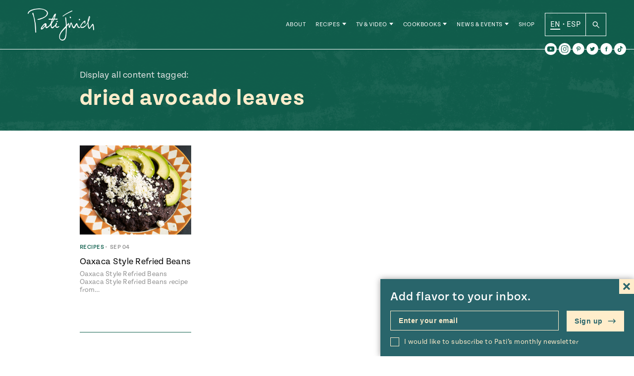

--- FILE ---
content_type: text/html; charset=UTF-8
request_url: https://patijinich.com/ingredient/dried-avocado-leaves/
body_size: 29221
content:
<!doctype html>
<html lang="en">

<head>
	<meta charset="UTF-8">
	<meta name="viewport" content="width=device-width, initial-scale=1">
	<link rel="profile" href="https://gmpg.org/xfn/11">
	<link rel="stylesheet" href="https://use.typekit.net/ovd8ppr.css">
	<meta name='robots' content='index, follow, max-image-preview:large, max-snippet:-1, max-video-preview:-1' />

	<!-- This site is optimized with the Yoast SEO plugin v22.0 - https://yoast.com/wordpress/plugins/seo/ -->
	<title>dried avocado leaves Archives - Pati Jinich</title>
	<link rel="canonical" href="https://patijinich.com/ingredient/dried-avocado-leaves/" />
	<meta property="og:locale" content="en_US" />
	<meta property="og:type" content="article" />
	<meta property="og:title" content="dried avocado leaves Archives - Pati Jinich" />
	<meta property="og:url" content="https://patijinich.com/ingredient/dried-avocado-leaves/" />
	<meta property="og:site_name" content="Pati Jinich" />
	<meta name="twitter:card" content="summary_large_image" />
	<script type="application/ld+json" class="yoast-schema-graph">{"@context":"https://schema.org","@graph":[{"@type":"CollectionPage","@id":"https://patijinich.com/ingredient/dried-avocado-leaves/","url":"https://patijinich.com/ingredient/dried-avocado-leaves/","name":"dried avocado leaves Archives - Pati Jinich","isPartOf":{"@id":"https://patijinich.com/#website"},"primaryImageOfPage":{"@id":"https://patijinich.com/ingredient/dried-avocado-leaves/#primaryimage"},"image":{"@id":"https://patijinich.com/ingredient/dried-avocado-leaves/#primaryimage"},"thumbnailUrl":"https://patijinich.com/wp-content/uploads/2017/09/609-oaxaca-style-refried-beans.jpg","breadcrumb":{"@id":"https://patijinich.com/ingredient/dried-avocado-leaves/#breadcrumb"},"inLanguage":"en"},{"@type":"ImageObject","inLanguage":"en","@id":"https://patijinich.com/ingredient/dried-avocado-leaves/#primaryimage","url":"https://patijinich.com/wp-content/uploads/2017/09/609-oaxaca-style-refried-beans.jpg","contentUrl":"https://patijinich.com/wp-content/uploads/2017/09/609-oaxaca-style-refried-beans.jpg","width":1233,"height":841},{"@type":"BreadcrumbList","@id":"https://patijinich.com/ingredient/dried-avocado-leaves/#breadcrumb","itemListElement":[{"@type":"ListItem","position":1,"name":"Home","item":"https://patijinich.com/"},{"@type":"ListItem","position":2,"name":"dried avocado leaves"}]},{"@type":"WebSite","@id":"https://patijinich.com/#website","url":"https://patijinich.com/","name":"Pati Jinich","description":"Pati Jinich is host of the popular James Beard Award winning and Emmy nominated PBS series Pati's Mexican Table, author of two cookbooks, and resident chef at the Mexican Cultural Institute in Washington, DC. This is her official website where she shares recipes from her show, plus upcoming events, recent news, and more.","potentialAction":[{"@type":"SearchAction","target":{"@type":"EntryPoint","urlTemplate":"https://patijinich.com/?s={search_term_string}"},"query-input":"required name=search_term_string"}],"inLanguage":"en"}]}</script>
	<!-- / Yoast SEO plugin. -->


<link rel='dns-prefetch' href='//cdn.jsdelivr.net' />
<link rel='dns-prefetch' href='//js.createsend1.com' />
<link rel="alternate" type="application/rss+xml" title="Pati Jinich &raquo; Feed" href="https://patijinich.com/feed/" />
<link rel="alternate" type="application/rss+xml" title="Pati Jinich &raquo; Comments Feed" href="https://patijinich.com/comments/feed/" />
<link rel="alternate" type="application/rss+xml" title="Pati Jinich &raquo; dried avocado leaves Ingredient Feed" href="https://patijinich.com/ingredient/dried-avocado-leaves/feed/" />
<script>
window._wpemojiSettings = {"baseUrl":"https:\/\/s.w.org\/images\/core\/emoji\/14.0.0\/72x72\/","ext":".png","svgUrl":"https:\/\/s.w.org\/images\/core\/emoji\/14.0.0\/svg\/","svgExt":".svg","source":{"concatemoji":"https:\/\/patijinich.com\/wp-includes\/js\/wp-emoji-release.min.js?ver=6.4.7"}};
/*! This file is auto-generated */
!function(i,n){var o,s,e;function c(e){try{var t={supportTests:e,timestamp:(new Date).valueOf()};sessionStorage.setItem(o,JSON.stringify(t))}catch(e){}}function p(e,t,n){e.clearRect(0,0,e.canvas.width,e.canvas.height),e.fillText(t,0,0);var t=new Uint32Array(e.getImageData(0,0,e.canvas.width,e.canvas.height).data),r=(e.clearRect(0,0,e.canvas.width,e.canvas.height),e.fillText(n,0,0),new Uint32Array(e.getImageData(0,0,e.canvas.width,e.canvas.height).data));return t.every(function(e,t){return e===r[t]})}function u(e,t,n){switch(t){case"flag":return n(e,"\ud83c\udff3\ufe0f\u200d\u26a7\ufe0f","\ud83c\udff3\ufe0f\u200b\u26a7\ufe0f")?!1:!n(e,"\ud83c\uddfa\ud83c\uddf3","\ud83c\uddfa\u200b\ud83c\uddf3")&&!n(e,"\ud83c\udff4\udb40\udc67\udb40\udc62\udb40\udc65\udb40\udc6e\udb40\udc67\udb40\udc7f","\ud83c\udff4\u200b\udb40\udc67\u200b\udb40\udc62\u200b\udb40\udc65\u200b\udb40\udc6e\u200b\udb40\udc67\u200b\udb40\udc7f");case"emoji":return!n(e,"\ud83e\udef1\ud83c\udffb\u200d\ud83e\udef2\ud83c\udfff","\ud83e\udef1\ud83c\udffb\u200b\ud83e\udef2\ud83c\udfff")}return!1}function f(e,t,n){var r="undefined"!=typeof WorkerGlobalScope&&self instanceof WorkerGlobalScope?new OffscreenCanvas(300,150):i.createElement("canvas"),a=r.getContext("2d",{willReadFrequently:!0}),o=(a.textBaseline="top",a.font="600 32px Arial",{});return e.forEach(function(e){o[e]=t(a,e,n)}),o}function t(e){var t=i.createElement("script");t.src=e,t.defer=!0,i.head.appendChild(t)}"undefined"!=typeof Promise&&(o="wpEmojiSettingsSupports",s=["flag","emoji"],n.supports={everything:!0,everythingExceptFlag:!0},e=new Promise(function(e){i.addEventListener("DOMContentLoaded",e,{once:!0})}),new Promise(function(t){var n=function(){try{var e=JSON.parse(sessionStorage.getItem(o));if("object"==typeof e&&"number"==typeof e.timestamp&&(new Date).valueOf()<e.timestamp+604800&&"object"==typeof e.supportTests)return e.supportTests}catch(e){}return null}();if(!n){if("undefined"!=typeof Worker&&"undefined"!=typeof OffscreenCanvas&&"undefined"!=typeof URL&&URL.createObjectURL&&"undefined"!=typeof Blob)try{var e="postMessage("+f.toString()+"("+[JSON.stringify(s),u.toString(),p.toString()].join(",")+"));",r=new Blob([e],{type:"text/javascript"}),a=new Worker(URL.createObjectURL(r),{name:"wpTestEmojiSupports"});return void(a.onmessage=function(e){c(n=e.data),a.terminate(),t(n)})}catch(e){}c(n=f(s,u,p))}t(n)}).then(function(e){for(var t in e)n.supports[t]=e[t],n.supports.everything=n.supports.everything&&n.supports[t],"flag"!==t&&(n.supports.everythingExceptFlag=n.supports.everythingExceptFlag&&n.supports[t]);n.supports.everythingExceptFlag=n.supports.everythingExceptFlag&&!n.supports.flag,n.DOMReady=!1,n.readyCallback=function(){n.DOMReady=!0}}).then(function(){return e}).then(function(){var e;n.supports.everything||(n.readyCallback(),(e=n.source||{}).concatemoji?t(e.concatemoji):e.wpemoji&&e.twemoji&&(t(e.twemoji),t(e.wpemoji)))}))}((window,document),window._wpemojiSettings);
</script>
<style id='wp-emoji-styles-inline-css'>

	img.wp-smiley, img.emoji {
		display: inline !important;
		border: none !important;
		box-shadow: none !important;
		height: 1em !important;
		width: 1em !important;
		margin: 0 0.07em !important;
		vertical-align: -0.1em !important;
		background: none !important;
		padding: 0 !important;
	}
</style>
<link rel='stylesheet' id='wp-block-library-css' href='https://patijinich.com/wp-includes/css/dist/block-library/style.min.css?ver=6.4.7' media='all' />
<style id='classic-theme-styles-inline-css'>
/*! This file is auto-generated */
.wp-block-button__link{color:#fff;background-color:#32373c;border-radius:9999px;box-shadow:none;text-decoration:none;padding:calc(.667em + 2px) calc(1.333em + 2px);font-size:1.125em}.wp-block-file__button{background:#32373c;color:#fff;text-decoration:none}
</style>
<style id='global-styles-inline-css'>
body{--wp--preset--color--black: #000000;--wp--preset--color--cyan-bluish-gray: #abb8c3;--wp--preset--color--white: #FFFFFF;--wp--preset--color--pale-pink: #f78da7;--wp--preset--color--vivid-red: #cf2e2e;--wp--preset--color--luminous-vivid-orange: #ff6900;--wp--preset--color--luminous-vivid-amber: #fcb900;--wp--preset--color--light-green-cyan: #7bdcb5;--wp--preset--color--vivid-green-cyan: #00d084;--wp--preset--color--pale-cyan-blue: #8ed1fc;--wp--preset--color--vivid-cyan-blue: #0693e3;--wp--preset--color--vivid-purple: #9b51e0;--wp--preset--color--green: #10604E;--wp--preset--color--dark-orange: #CD4B00;--wp--preset--color--blue: #0093BF;--wp--preset--color--terracotta: #E07160;--wp--preset--gradient--vivid-cyan-blue-to-vivid-purple: linear-gradient(135deg,rgba(6,147,227,1) 0%,rgb(155,81,224) 100%);--wp--preset--gradient--light-green-cyan-to-vivid-green-cyan: linear-gradient(135deg,rgb(122,220,180) 0%,rgb(0,208,130) 100%);--wp--preset--gradient--luminous-vivid-amber-to-luminous-vivid-orange: linear-gradient(135deg,rgba(252,185,0,1) 0%,rgba(255,105,0,1) 100%);--wp--preset--gradient--luminous-vivid-orange-to-vivid-red: linear-gradient(135deg,rgba(255,105,0,1) 0%,rgb(207,46,46) 100%);--wp--preset--gradient--very-light-gray-to-cyan-bluish-gray: linear-gradient(135deg,rgb(238,238,238) 0%,rgb(169,184,195) 100%);--wp--preset--gradient--cool-to-warm-spectrum: linear-gradient(135deg,rgb(74,234,220) 0%,rgb(151,120,209) 20%,rgb(207,42,186) 40%,rgb(238,44,130) 60%,rgb(251,105,98) 80%,rgb(254,248,76) 100%);--wp--preset--gradient--blush-light-purple: linear-gradient(135deg,rgb(255,206,236) 0%,rgb(152,150,240) 100%);--wp--preset--gradient--blush-bordeaux: linear-gradient(135deg,rgb(254,205,165) 0%,rgb(254,45,45) 50%,rgb(107,0,62) 100%);--wp--preset--gradient--luminous-dusk: linear-gradient(135deg,rgb(255,203,112) 0%,rgb(199,81,192) 50%,rgb(65,88,208) 100%);--wp--preset--gradient--pale-ocean: linear-gradient(135deg,rgb(255,245,203) 0%,rgb(182,227,212) 50%,rgb(51,167,181) 100%);--wp--preset--gradient--electric-grass: linear-gradient(135deg,rgb(202,248,128) 0%,rgb(113,206,126) 100%);--wp--preset--gradient--midnight: linear-gradient(135deg,rgb(2,3,129) 0%,rgb(40,116,252) 100%);--wp--preset--font-size--small: 13px;--wp--preset--font-size--medium: 20px;--wp--preset--font-size--large: 36px;--wp--preset--font-size--x-large: 42px;--wp--preset--spacing--20: 0.44rem;--wp--preset--spacing--30: 0.67rem;--wp--preset--spacing--40: 1rem;--wp--preset--spacing--50: 1.5rem;--wp--preset--spacing--60: 2.25rem;--wp--preset--spacing--70: 3.38rem;--wp--preset--spacing--80: 5.06rem;--wp--preset--shadow--natural: 6px 6px 9px rgba(0, 0, 0, 0.2);--wp--preset--shadow--deep: 12px 12px 50px rgba(0, 0, 0, 0.4);--wp--preset--shadow--sharp: 6px 6px 0px rgba(0, 0, 0, 0.2);--wp--preset--shadow--outlined: 6px 6px 0px -3px rgba(255, 255, 255, 1), 6px 6px rgba(0, 0, 0, 1);--wp--preset--shadow--crisp: 6px 6px 0px rgba(0, 0, 0, 1);}:where(.is-layout-flex){gap: 0.5em;}:where(.is-layout-grid){gap: 0.5em;}body .is-layout-flow > .alignleft{float: left;margin-inline-start: 0;margin-inline-end: 2em;}body .is-layout-flow > .alignright{float: right;margin-inline-start: 2em;margin-inline-end: 0;}body .is-layout-flow > .aligncenter{margin-left: auto !important;margin-right: auto !important;}body .is-layout-constrained > .alignleft{float: left;margin-inline-start: 0;margin-inline-end: 2em;}body .is-layout-constrained > .alignright{float: right;margin-inline-start: 2em;margin-inline-end: 0;}body .is-layout-constrained > .aligncenter{margin-left: auto !important;margin-right: auto !important;}body .is-layout-constrained > :where(:not(.alignleft):not(.alignright):not(.alignfull)){max-width: var(--wp--style--global--content-size);margin-left: auto !important;margin-right: auto !important;}body .is-layout-constrained > .alignwide{max-width: var(--wp--style--global--wide-size);}body .is-layout-flex{display: flex;}body .is-layout-flex{flex-wrap: wrap;align-items: center;}body .is-layout-flex > *{margin: 0;}body .is-layout-grid{display: grid;}body .is-layout-grid > *{margin: 0;}:where(.wp-block-columns.is-layout-flex){gap: 2em;}:where(.wp-block-columns.is-layout-grid){gap: 2em;}:where(.wp-block-post-template.is-layout-flex){gap: 1.25em;}:where(.wp-block-post-template.is-layout-grid){gap: 1.25em;}.has-black-color{color: var(--wp--preset--color--black) !important;}.has-cyan-bluish-gray-color{color: var(--wp--preset--color--cyan-bluish-gray) !important;}.has-white-color{color: var(--wp--preset--color--white) !important;}.has-pale-pink-color{color: var(--wp--preset--color--pale-pink) !important;}.has-vivid-red-color{color: var(--wp--preset--color--vivid-red) !important;}.has-luminous-vivid-orange-color{color: var(--wp--preset--color--luminous-vivid-orange) !important;}.has-luminous-vivid-amber-color{color: var(--wp--preset--color--luminous-vivid-amber) !important;}.has-light-green-cyan-color{color: var(--wp--preset--color--light-green-cyan) !important;}.has-vivid-green-cyan-color{color: var(--wp--preset--color--vivid-green-cyan) !important;}.has-pale-cyan-blue-color{color: var(--wp--preset--color--pale-cyan-blue) !important;}.has-vivid-cyan-blue-color{color: var(--wp--preset--color--vivid-cyan-blue) !important;}.has-vivid-purple-color{color: var(--wp--preset--color--vivid-purple) !important;}.has-black-background-color{background-color: var(--wp--preset--color--black) !important;}.has-cyan-bluish-gray-background-color{background-color: var(--wp--preset--color--cyan-bluish-gray) !important;}.has-white-background-color{background-color: var(--wp--preset--color--white) !important;}.has-pale-pink-background-color{background-color: var(--wp--preset--color--pale-pink) !important;}.has-vivid-red-background-color{background-color: var(--wp--preset--color--vivid-red) !important;}.has-luminous-vivid-orange-background-color{background-color: var(--wp--preset--color--luminous-vivid-orange) !important;}.has-luminous-vivid-amber-background-color{background-color: var(--wp--preset--color--luminous-vivid-amber) !important;}.has-light-green-cyan-background-color{background-color: var(--wp--preset--color--light-green-cyan) !important;}.has-vivid-green-cyan-background-color{background-color: var(--wp--preset--color--vivid-green-cyan) !important;}.has-pale-cyan-blue-background-color{background-color: var(--wp--preset--color--pale-cyan-blue) !important;}.has-vivid-cyan-blue-background-color{background-color: var(--wp--preset--color--vivid-cyan-blue) !important;}.has-vivid-purple-background-color{background-color: var(--wp--preset--color--vivid-purple) !important;}.has-black-border-color{border-color: var(--wp--preset--color--black) !important;}.has-cyan-bluish-gray-border-color{border-color: var(--wp--preset--color--cyan-bluish-gray) !important;}.has-white-border-color{border-color: var(--wp--preset--color--white) !important;}.has-pale-pink-border-color{border-color: var(--wp--preset--color--pale-pink) !important;}.has-vivid-red-border-color{border-color: var(--wp--preset--color--vivid-red) !important;}.has-luminous-vivid-orange-border-color{border-color: var(--wp--preset--color--luminous-vivid-orange) !important;}.has-luminous-vivid-amber-border-color{border-color: var(--wp--preset--color--luminous-vivid-amber) !important;}.has-light-green-cyan-border-color{border-color: var(--wp--preset--color--light-green-cyan) !important;}.has-vivid-green-cyan-border-color{border-color: var(--wp--preset--color--vivid-green-cyan) !important;}.has-pale-cyan-blue-border-color{border-color: var(--wp--preset--color--pale-cyan-blue) !important;}.has-vivid-cyan-blue-border-color{border-color: var(--wp--preset--color--vivid-cyan-blue) !important;}.has-vivid-purple-border-color{border-color: var(--wp--preset--color--vivid-purple) !important;}.has-vivid-cyan-blue-to-vivid-purple-gradient-background{background: var(--wp--preset--gradient--vivid-cyan-blue-to-vivid-purple) !important;}.has-light-green-cyan-to-vivid-green-cyan-gradient-background{background: var(--wp--preset--gradient--light-green-cyan-to-vivid-green-cyan) !important;}.has-luminous-vivid-amber-to-luminous-vivid-orange-gradient-background{background: var(--wp--preset--gradient--luminous-vivid-amber-to-luminous-vivid-orange) !important;}.has-luminous-vivid-orange-to-vivid-red-gradient-background{background: var(--wp--preset--gradient--luminous-vivid-orange-to-vivid-red) !important;}.has-very-light-gray-to-cyan-bluish-gray-gradient-background{background: var(--wp--preset--gradient--very-light-gray-to-cyan-bluish-gray) !important;}.has-cool-to-warm-spectrum-gradient-background{background: var(--wp--preset--gradient--cool-to-warm-spectrum) !important;}.has-blush-light-purple-gradient-background{background: var(--wp--preset--gradient--blush-light-purple) !important;}.has-blush-bordeaux-gradient-background{background: var(--wp--preset--gradient--blush-bordeaux) !important;}.has-luminous-dusk-gradient-background{background: var(--wp--preset--gradient--luminous-dusk) !important;}.has-pale-ocean-gradient-background{background: var(--wp--preset--gradient--pale-ocean) !important;}.has-electric-grass-gradient-background{background: var(--wp--preset--gradient--electric-grass) !important;}.has-midnight-gradient-background{background: var(--wp--preset--gradient--midnight) !important;}.has-small-font-size{font-size: var(--wp--preset--font-size--small) !important;}.has-medium-font-size{font-size: var(--wp--preset--font-size--medium) !important;}.has-large-font-size{font-size: var(--wp--preset--font-size--large) !important;}.has-x-large-font-size{font-size: var(--wp--preset--font-size--x-large) !important;}
.wp-block-navigation a:where(:not(.wp-element-button)){color: inherit;}
:where(.wp-block-post-template.is-layout-flex){gap: 1.25em;}:where(.wp-block-post-template.is-layout-grid){gap: 1.25em;}
:where(.wp-block-columns.is-layout-flex){gap: 2em;}:where(.wp-block-columns.is-layout-grid){gap: 2em;}
.wp-block-pullquote{font-size: 1.5em;line-height: 1.6;}
</style>
<link rel='stylesheet' id='wpurp_style_minified-css' href='https://patijinich.com/wp-content/plugins/wp-ultimate-recipe-premium/core/assets/wpurp-public.css?ver=3.12.5' media='all' />
<link rel='stylesheet' id='wpurp_style1-css' href='https://patijinich.com/wp-content/plugins/wp-ultimate-recipe-premium/core/vendor/font-awesome/css/font-awesome.min.css?ver=3.12.5' media='all' />
<link rel='stylesheet' id='wpurp_style2-css' href='https://patijinich.com/wp-content/plugins/wp-ultimate-recipe-premium/core/vendor/select2/select2.css?ver=3.12.5' media='all' />
<link rel='stylesheet' id='forms-for-campaign-monitor-custom_cm_monitor_css-css' href='https://patijinich.com/wp-content/plugins/forms-for-campaign-monitor/forms/views/public/css/app.css?ver=1.0.0' media='all' />
<link rel='stylesheet' id='wordpress-popular-posts-css-css' href='https://patijinich.com/wp-content/plugins/wordpress-popular-posts/assets/css/wpp.css?ver=6.4.0' media='all' />
<link rel='stylesheet' id='slick-style-css' href='//cdn.jsdelivr.net/jquery.slick/1.5.9/slick.css?ver=6.4.7' media='all' />
<link rel='stylesheet' id='pati-style-css' href='https://patijinich.com/wp-content/themes/pati_new/dist/style-444025.css?ver=1.0.2' media='all' />
<script src="https://patijinich.com/wp-includes/js/jquery/jquery.min.js?ver=3.7.1" id="jquery-core-js"></script>
<script src="https://patijinich.com/wp-includes/js/jquery/jquery-migrate.min.js?ver=3.4.1" id="jquery-migrate-js"></script>
<script id="wpp-json" type="application/json">
{"sampling_active":1,"sampling_rate":100,"ajax_url":"https:\/\/patijinich.com\/wp-json\/wordpress-popular-posts\/v1\/popular-posts","api_url":"https:\/\/patijinich.com\/wp-json\/wordpress-popular-posts","ID":0,"token":"172fe45ff8","lang":0,"debug":0}
</script>
<script src="https://patijinich.com/wp-content/plugins/wordpress-popular-posts/assets/js/wpp.min.js?ver=6.4.0" id="wpp-js-js"></script>
<script src="//cdn.jsdelivr.net/jquery.slick/1.6.0/slick.min.js?ver=6.4.7" id="slick-js"></script>
<link rel="https://api.w.org/" href="https://patijinich.com/wp-json/" /><link rel="alternate" type="application/json" href="https://patijinich.com/wp-json/wp/v2/ingredient/3815" /><link rel="EditURI" type="application/rsd+xml" title="RSD" href="https://patijinich.com/xmlrpc.php?rsd" />
<meta name="generator" content="WordPress 6.4.7" />
<style type="text/css"> .tippy-box[data-theme~="wprm"] { background-color: #333333; color: #FFFFFF; } .tippy-box[data-theme~="wprm"][data-placement^="top"] > .tippy-arrow::before { border-top-color: #333333; } .tippy-box[data-theme~="wprm"][data-placement^="bottom"] > .tippy-arrow::before { border-bottom-color: #333333; } .tippy-box[data-theme~="wprm"][data-placement^="left"] > .tippy-arrow::before { border-left-color: #333333; } .tippy-box[data-theme~="wprm"][data-placement^="right"] > .tippy-arrow::before { border-right-color: #333333; } .tippy-box[data-theme~="wprm"] a { color: #FFFFFF; } .wprm-comment-rating svg { width: 16px !important; height: 16px !important; } img.wprm-comment-rating { width: 80px !important; height: 16px !important; } body { --comment-rating-star-color: #343434; } body { --wprm-popup-font-size: 16px; } body { --wprm-popup-background: #ffffff; } body { --wprm-popup-title: #000000; } body { --wprm-popup-content: #444444; } body { --wprm-popup-button-background: #444444; } body { --wprm-popup-button-text: #ffffff; }</style><style type="text/css">.wprm-glossary-term {color: #5A822B;text-decoration: underline;cursor: help;}</style>            <style id="wpp-loading-animation-styles">@-webkit-keyframes bgslide{from{background-position-x:0}to{background-position-x:-200%}}@keyframes bgslide{from{background-position-x:0}to{background-position-x:-200%}}.wpp-widget-placeholder,.wpp-widget-block-placeholder,.wpp-shortcode-placeholder{margin:0 auto;width:60px;height:3px;background:#dd3737;background:linear-gradient(90deg,#dd3737 0%,#571313 10%,#dd3737 100%);background-size:200% auto;border-radius:3px;-webkit-animation:bgslide 1s infinite linear;animation:bgslide 1s infinite linear}</style>
            	<script type="text/javascript">
		var ajaxurl = 'https://patijinich.com/wp-admin/admin-ajax.php';
		var templateurl = 'https://patijinich.com/wp-content/themes/pati_new';
		var homeurl = 'https://patijinich.com';
		var siteurl = 'https://patijinich.com';
	</script>
<link rel="icon" href="https://patijinich.com/wp-content/uploads/2016/07/cropped-molcajete-site-icon-32x32.png" sizes="32x32" />
<link rel="icon" href="https://patijinich.com/wp-content/uploads/2016/07/cropped-molcajete-site-icon-192x192.png" sizes="192x192" />
<link rel="apple-touch-icon" href="https://patijinich.com/wp-content/uploads/2016/07/cropped-molcajete-site-icon-180x180.png" />
<meta name="msapplication-TileImage" content="https://patijinich.com/wp-content/uploads/2016/07/cropped-molcajete-site-icon-270x270.png" />
   	   <style media="screen">
    :root {
	  --page-color: #10604E;
	}
  </style>



<!-- Global site tag - Google Analytics -->
<script>
  (function(i,s,o,g,r,a,m){i['GoogleAnalyticsObject']=r;i[r]=i[r]||function(){
  (i[r].q=i[r].q||[]).push(arguments)},i[r].l=1*new Date();a=s.createElement(o),
  m=s.getElementsByTagName(o)[0];a.async=1;a.src=g;m.parentNode.insertBefore(a,m)
  })(window,document,'script','//www.google-analytics.com/analytics.js','ga');

  ga('create', 'UA-37409702-2', 'auto');
  ga('send', 'pageview');
  gtag('config', 'UA-37409702-2');

</script>

</head>

<body class="archive tax-ingredient term-dried-avocado-leaves term-3815 hfeed no-sidebar">
<div id="page" class="site">
  <div style="position: relative;" class="container-margins">
  	<div class="newsletter-popup">
    		<form class="newsletter-form js-cm-form" action="https://www.createsend.com/t/subscribeerror?description="  data-id="2BE4EF332AA2E32596E38B640E905619E3359ACCF79ECCDEB3E96022CAB99DC562441D1779102C5F84E1A766BF5522DB21340EEADEF199F77F61969F60FA843D" method="post">
		<div class="newsletter-form__text">
			<p>Add flavor to your inbox.</p>
			<svg xmlns="http://www.w3.org/2000/svg" width="24" height="24" viewBox="0 0 24 24"><path d="M24 20.188l-8.315-8.209 8.2-8.282-3.697-3.697-8.212 8.318-8.31-8.203-3.666 3.666 8.321 8.24-8.206 8.313 3.666 3.666 8.237-8.318 8.285 8.203z"/></svg>
		</div>
		<label for="newsletter-form__emailalt" class="screen-reader-text">Enter your email</label>
		<input class="newsletter-form__email js-cm-email-input qa-input-email" id="newsletter-form__emailalt" type="email" name="cm-jlqurt-jlqurt" value="" placeholder="Enter your email">
		<label class="newsletter-form__checkbox__container" for="newsletter-form__checkbox__alt">
			<input type="checkbox" name="newsletter-form__checkbox__alt" id="newsletter-form__checkbox__alt" class="newsletter-form__checkbox" value="">
			<span class="newsletter-form__checkbox__label checkbox-label">I would like to subscribe to Pati’s monthly newsletter</span>
		</label>
		<button type="submit" class="newsletter-form__submit" name="newsletter-form__submit">Sign up <svg width="17px" height="10px" viewBox="0 0 17 10" version="1.1" xmlns="http://www.w3.org/2000/svg" xmlns:xlink="http://www.w3.org/1999/xlink">
    <g id="Symbols" stroke="none" stroke-width="1" fill-rule="evenodd">
        <g id="Navigation/Footer" transform="translate(-935.000000, -77.000000)" fill-rule="nonzero">
            <g id="Group-85" transform="translate(256.000000, 44.500000)">
                <g id="Group-54" transform="translate(332.000000, 18.000000)">
                    <g id="Group-6-Copy-2" transform="translate(268.000000, 0.000000)">
                        <g id="Group-5" transform="translate(13.000000, 10.000000)">
                            <g id="001-down-arrow" transform="translate(74.500000, 9.500000) rotate(-90.000000) translate(-74.500000, -9.500000) translate(70.000000, 1.500000)">
                                <path d="M8.715888,10.439808 C8.434044,10.159296 7.978176,10.160376 7.697664,10.44222 L5.184,12.968052 L5.184,0.72 C5.184,0.322344 4.861656,0 4.464,0 C4.066344,0 3.744,0.322344 3.744,0.72 L3.744,12.968088 L1.230336,10.442184 C0.949824,10.16034 0.493956,10.15926 0.212112,10.439772 C-0.069768,10.72032 -0.070812,11.176188 0.209664,11.458032 L3.953664,15.220176 C4.23486,15.501948 4.692204,15.502848 4.973652,15.22086 L8.718336,11.458068 C8.998776,11.17626 8.997804,10.720356 8.715888,10.439808 Z" id="Path"></path>
                            </g>
                        </g>
                    </g>
                </g>
            </g>
        </g>
    </g>
</svg>
</button>
	</form>
	    </div>
  </div>
	<a class="skip-link screen-reader-text" href="#primary">Skip to content</a>
			<header id="masthead" class="site-header">
	    <div class="site-header__container container-margins">
  		<div class="site-header__branding">
  			<p class="site-header__branding__logo">
				  <a class="site-header__branding__link" href="https://patijinich.com">
				  					<img src="https://patijinich.com/wp-content/themes/pati_new/img/logo.png" alt="Pati Jinich">
				 
  				</a>
  			</p>
  		</div><!-- .site-branding -->
		  			<nav id="site-navigation" class="site-header__nav">
  			<ul id="menu-main-nav" class="site-header__nav__menu"><li id="menu-item-5480" class="menu-item menu-item-type-post_type menu-item-object-page menu-item-5480"><a href="https://patijinich.com/about/">About</a><ul class="expanded-nav"><span class="expanded-nav__container"></span></ul></li>
<li id="menu-item-27359" class="recipe-item has-children menu-item menu-item-type-post_type menu-item-object-page menu-item-27359"><a href="https://patijinich.com/recipes/">Recipes</a><ul class="expanded-nav"><span class="expanded-nav__container">  <li class="expanded-nav__item">
    <a href="https://patijinich.com/recipes/" class="expanded-nav__link">
      All Recipes <svg width="17px" height="10px" viewBox="0 0 17 10" version="1.1" xmlns="http://www.w3.org/2000/svg" xmlns:xlink="http://www.w3.org/1999/xlink">
    <g id="Symbols" stroke="none" stroke-width="1" fill-rule="evenodd">
        <g id="Navigation/Footer" transform="translate(-935.000000, -77.000000)" fill-rule="nonzero">
            <g id="Group-85" transform="translate(256.000000, 44.500000)">
                <g id="Group-54" transform="translate(332.000000, 18.000000)">
                    <g id="Group-6-Copy-2" transform="translate(268.000000, 0.000000)">
                        <g id="Group-5" transform="translate(13.000000, 10.000000)">
                            <g id="001-down-arrow" transform="translate(74.500000, 9.500000) rotate(-90.000000) translate(-74.500000, -9.500000) translate(70.000000, 1.500000)">
                                <path d="M8.715888,10.439808 C8.434044,10.159296 7.978176,10.160376 7.697664,10.44222 L5.184,12.968052 L5.184,0.72 C5.184,0.322344 4.861656,0 4.464,0 C4.066344,0 3.744,0.322344 3.744,0.72 L3.744,12.968088 L1.230336,10.442184 C0.949824,10.16034 0.493956,10.15926 0.212112,10.439772 C-0.069768,10.72032 -0.070812,11.176188 0.209664,11.458032 L3.953664,15.220176 C4.23486,15.501948 4.692204,15.502848 4.973652,15.22086 L8.718336,11.458068 C8.998776,11.17626 8.997804,10.720356 8.715888,10.439808 Z" id="Path"></path>
                            </g>
                        </g>
                    </g>
                </g>
            </g>
        </g>
    </g>
</svg>
    </a>
        <ul class="expanded-nav__feed">
              <li class="expanded-nav__feed-item">
          	<article class="post-block recipe-feed__feed__item post-29703 post type-post status-publish format-standard has-post-thumbnail hentry category-recipes category-pbsshow tag-chicken tag-jalapeno tag-masa tag-pickle tag-tamales tag-tomato dish-tamales meal-antojos-or-snacks meal-dinner meal-lunch recipe-ingredient-chicken-poultry region-jalisco time-45-60-min series-patis-mexican-table series-season-10-jalisco has-dark-orange-color" style="color: #CD4B00">
				<figure class="post-block__figure recipe-feed__feed__item__figure">
			<a class="post-block__figure__link recipe-feed__feed__item__figure__link" href="https://patijinich.com/jalisco-style-chicken-tamales/" target="">
									<img width="2560" height="1707" src="https://patijinich.com/wp-content/uploads/2021/09/Jalisco-Style-Chicken-Tamales-scaled.jpg" class="attachment-full size-full wp-post-image" alt="Jalisco-Style Chicken Tamales" decoding="async" fetchpriority="high" srcset="https://patijinich.com/wp-content/uploads/2021/09/Jalisco-Style-Chicken-Tamales-scaled.jpg 2560w, https://patijinich.com/wp-content/uploads/2021/09/Jalisco-Style-Chicken-Tamales-300x200.jpg 300w, https://patijinich.com/wp-content/uploads/2021/09/Jalisco-Style-Chicken-Tamales-1024x683.jpg 1024w, https://patijinich.com/wp-content/uploads/2021/09/Jalisco-Style-Chicken-Tamales-768x512.jpg 768w, https://patijinich.com/wp-content/uploads/2021/09/Jalisco-Style-Chicken-Tamales-150x100.jpg 150w, https://patijinich.com/wp-content/uploads/2021/09/Jalisco-Style-Chicken-Tamales-600x400.jpg 600w, https://patijinich.com/wp-content/uploads/2021/09/Jalisco-Style-Chicken-Tamales-1536x1024.jpg 1536w, https://patijinich.com/wp-content/uploads/2021/09/Jalisco-Style-Chicken-Tamales-2048x1365.jpg 2048w" sizes="(max-width: 2560px) 100vw, 2560px" />							</a>
		</figure>
				<div class="post-block__container recipe-feed__feed__item__container">
							<p class="post-block__series__container recipe-feed__feed__item__series__container">
					<a class="post-block__series recipe-feed__feed__item__series" href="https://patijinich.com/video/episode-1006/">
						Pati's Mexican Table • S10:E6					</a>
				</p>
										<p class="post-block__cat recipe-feed__feed__item__cat">
					Featured				</p>
						<h2 class="post-block__title recipe-feed__feed__item__title">
				<a class="post-block__title-link recipe-feed__feed__item__title-link" href="https://patijinich.com/jalisco-style-chicken-tamales/" target="">
					Jalisco-Style Chicken Tamales				</a>
			</h2>
										<p class="post-block__cook-time recipe-feed__feed__item__cook-time">
					<span class="wprm-recipe-details wprm-recipe-details-hours wprm-recipe-cook_time wprm-recipe-cook_time-hours">1</span> <span class="wprm-recipe-details-unit wprm-recipe-details-unit-hours wprm-recipe-cook_time-unit wprm-recipe-cook_timeunit-hours">hour</span> Cooking				</p>
											</div>
	</article>
	        </li>
          </ul>
  </li>
	<li class="expanded-nav__item">
    <a href="https://patijinich.com/collection/" class="expanded-nav__link">
      All Collections <svg width="17px" height="10px" viewBox="0 0 17 10" version="1.1" xmlns="http://www.w3.org/2000/svg" xmlns:xlink="http://www.w3.org/1999/xlink">
    <g id="Symbols" stroke="none" stroke-width="1" fill-rule="evenodd">
        <g id="Navigation/Footer" transform="translate(-935.000000, -77.000000)" fill-rule="nonzero">
            <g id="Group-85" transform="translate(256.000000, 44.500000)">
                <g id="Group-54" transform="translate(332.000000, 18.000000)">
                    <g id="Group-6-Copy-2" transform="translate(268.000000, 0.000000)">
                        <g id="Group-5" transform="translate(13.000000, 10.000000)">
                            <g id="001-down-arrow" transform="translate(74.500000, 9.500000) rotate(-90.000000) translate(-74.500000, -9.500000) translate(70.000000, 1.500000)">
                                <path d="M8.715888,10.439808 C8.434044,10.159296 7.978176,10.160376 7.697664,10.44222 L5.184,12.968052 L5.184,0.72 C5.184,0.322344 4.861656,0 4.464,0 C4.066344,0 3.744,0.322344 3.744,0.72 L3.744,12.968088 L1.230336,10.442184 C0.949824,10.16034 0.493956,10.15926 0.212112,10.439772 C-0.069768,10.72032 -0.070812,11.176188 0.209664,11.458032 L3.953664,15.220176 C4.23486,15.501948 4.692204,15.502848 4.973652,15.22086 L8.718336,11.458068 C8.998776,11.17626 8.997804,10.720356 8.715888,10.439808 Z" id="Path"></path>
                            </g>
                        </g>
                    </g>
                </g>
            </g>
        </g>
    </g>
</svg>
    </a>
    <ul class="expanded-nav__feed">
            <li class="expanded-nav__feed-item">
        	<article class="post-block hp-recipes__collection post-37384 collection type-collection status-publish has-post-thumbnail hentry region-mexico-city has-blue-color" style="color: #0093bf">
				<figure class="post-block__figure hp-recipes__collection__figure">
			<a class="post-block__figure__link hp-recipes__collection__figure__link" href="https://patijinich.com/collection/patis-mexican-table-season-14-mexico-city/" target="">
									<img width="1600" height="1144" src="https://patijinich.com/wp-content/uploads/2025/09/PMT-Season-14-Recipe-Collection.jpg" class="attachment-full size-full wp-post-image" alt="" decoding="async" srcset="https://patijinich.com/wp-content/uploads/2025/09/PMT-Season-14-Recipe-Collection.jpg 1600w, https://patijinich.com/wp-content/uploads/2025/09/PMT-Season-14-Recipe-Collection-300x215.jpg 300w, https://patijinich.com/wp-content/uploads/2025/09/PMT-Season-14-Recipe-Collection-1024x732.jpg 1024w, https://patijinich.com/wp-content/uploads/2025/09/PMT-Season-14-Recipe-Collection-768x549.jpg 768w, https://patijinich.com/wp-content/uploads/2025/09/PMT-Season-14-Recipe-Collection-150x107.jpg 150w, https://patijinich.com/wp-content/uploads/2025/09/PMT-Season-14-Recipe-Collection-600x429.jpg 600w, https://patijinich.com/wp-content/uploads/2025/09/PMT-Season-14-Recipe-Collection-1536x1098.jpg 1536w" sizes="(max-width: 1600px) 100vw, 1600px" />							</a>
		</figure>
				<div class="post-block__container hp-recipes__collection__container">
									<h2 class="post-block__title hp-recipes__collection__title">
				<a class="post-block__title-link hp-recipes__collection__title-link" href="https://patijinich.com/collection/patis-mexican-table-season-14-mexico-city/" target="">
					Pati&#8217;s Mexican Table Season 14 Mexico City				</a>
			</h2>
														</div>
	</article>
	      </li>
            <li class="expanded-nav__feed-item">
        	<article class="post-block hp-recipes__collection post-37759 collection type-collection status-publish has-post-thumbnail hentry has-green-color" style="color: #10604e">
				<figure class="post-block__figure hp-recipes__collection__figure">
			<a class="post-block__figure__link hp-recipes__collection__figure__link" href="https://patijinich.com/collection/holiday-gathering/" target="">
									<img width="1000" height="683" src="https://patijinich.com/wp-content/uploads/2017/12/ensalada-de-navidad-main.jpg" class="attachment-full size-full wp-post-image" alt="Pati Jinich ensalada de navidad" decoding="async" srcset="https://patijinich.com/wp-content/uploads/2017/12/ensalada-de-navidad-main.jpg 1000w, https://patijinich.com/wp-content/uploads/2017/12/ensalada-de-navidad-main-300x205.jpg 300w, https://patijinich.com/wp-content/uploads/2017/12/ensalada-de-navidad-main-768x525.jpg 768w, https://patijinich.com/wp-content/uploads/2017/12/ensalada-de-navidad-main-150x102.jpg 150w, https://patijinich.com/wp-content/uploads/2017/12/ensalada-de-navidad-main-600x410.jpg 600w, https://patijinich.com/wp-content/uploads/2017/12/ensalada-de-navidad-main-912x622.jpg 912w" sizes="(max-width: 1000px) 100vw, 1000px" />							</a>
		</figure>
				<div class="post-block__container hp-recipes__collection__container">
									<h2 class="post-block__title hp-recipes__collection__title">
				<a class="post-block__title-link hp-recipes__collection__title-link" href="https://patijinich.com/collection/holiday-gathering/" target="">
					Big Holiday Gathering				</a>
			</h2>
														</div>
	</article>
	      </li>
            <li class="expanded-nav__feed-item">
        	<article class="post-block hp-recipes__collection post-32245 collection type-collection status-publish has-post-thumbnail hentry has-terracotta-color" style="color: #e07160">
				<figure class="post-block__figure hp-recipes__collection__figure">
			<a class="post-block__figure__link hp-recipes__collection__figure__link" href="https://patijinich.com/collection/cookies/" target="">
									<img width="2560" height="1829" src="https://patijinich.com/wp-content/uploads/2022/09/1109-Sugar-Cinnamon-Cookies-scaled.jpg" class="attachment-full size-full wp-post-image" alt="Sugar and Cinnamon Cookies" decoding="async" srcset="https://patijinich.com/wp-content/uploads/2022/09/1109-Sugar-Cinnamon-Cookies-scaled.jpg 2560w, https://patijinich.com/wp-content/uploads/2022/09/1109-Sugar-Cinnamon-Cookies-300x214.jpg 300w, https://patijinich.com/wp-content/uploads/2022/09/1109-Sugar-Cinnamon-Cookies-1024x731.jpg 1024w, https://patijinich.com/wp-content/uploads/2022/09/1109-Sugar-Cinnamon-Cookies-768x549.jpg 768w, https://patijinich.com/wp-content/uploads/2022/09/1109-Sugar-Cinnamon-Cookies-150x107.jpg 150w, https://patijinich.com/wp-content/uploads/2022/09/1109-Sugar-Cinnamon-Cookies-600x429.jpg 600w, https://patijinich.com/wp-content/uploads/2022/09/1109-Sugar-Cinnamon-Cookies-1536x1097.jpg 1536w, https://patijinich.com/wp-content/uploads/2022/09/1109-Sugar-Cinnamon-Cookies-2048x1463.jpg 2048w" sizes="(max-width: 2560px) 100vw, 2560px" />							</a>
		</figure>
				<div class="post-block__container hp-recipes__collection__container">
									<h2 class="post-block__title hp-recipes__collection__title">
				<a class="post-block__title-link hp-recipes__collection__title-link" href="https://patijinich.com/collection/cookies/" target="">
					Mexican Cookies				</a>
			</h2>
														</div>
	</article>
	      </li>
      
    </ul>
  </li>
	</span></ul></li>
<li id="menu-item-29081" class="tv-item has-children menu-item menu-item-type-post_type menu-item-object-page menu-item-29081"><a href="https://patijinich.com/videos/">TV &#038; Video</a><ul class="expanded-nav"><span class="expanded-nav__container">  <li class="expanded-nav__item">
    <a href="https://patijinich.com/videos/" class="expanded-nav__link">
      All TV & Video <svg width="17px" height="10px" viewBox="0 0 17 10" version="1.1" xmlns="http://www.w3.org/2000/svg" xmlns:xlink="http://www.w3.org/1999/xlink">
    <g id="Symbols" stroke="none" stroke-width="1" fill-rule="evenodd">
        <g id="Navigation/Footer" transform="translate(-935.000000, -77.000000)" fill-rule="nonzero">
            <g id="Group-85" transform="translate(256.000000, 44.500000)">
                <g id="Group-54" transform="translate(332.000000, 18.000000)">
                    <g id="Group-6-Copy-2" transform="translate(268.000000, 0.000000)">
                        <g id="Group-5" transform="translate(13.000000, 10.000000)">
                            <g id="001-down-arrow" transform="translate(74.500000, 9.500000) rotate(-90.000000) translate(-74.500000, -9.500000) translate(70.000000, 1.500000)">
                                <path d="M8.715888,10.439808 C8.434044,10.159296 7.978176,10.160376 7.697664,10.44222 L5.184,12.968052 L5.184,0.72 C5.184,0.322344 4.861656,0 4.464,0 C4.066344,0 3.744,0.322344 3.744,0.72 L3.744,12.968088 L1.230336,10.442184 C0.949824,10.16034 0.493956,10.15926 0.212112,10.439772 C-0.069768,10.72032 -0.070812,11.176188 0.209664,11.458032 L3.953664,15.220176 C4.23486,15.501948 4.692204,15.502848 4.973652,15.22086 L8.718336,11.458068 C8.998776,11.17626 8.997804,10.720356 8.715888,10.439808 Z" id="Path"></path>
                            </g>
                        </g>
                    </g>
                </g>
            </g>
        </g>
    </g>
</svg>
    </a>
    <ul class="expanded-nav__feed">
          <li class="expanded-nav__feed-item">
        	<article class="post-block recipe-feed__feed__item post-37332 video type-video status-publish has-post-thumbnail hentry region-mexico-city series-patis-mexican-table series-pmt-season-14-mexico-city has-green-color" style="color: #10604E">
				<figure class="post-block__figure recipe-feed__feed__item__figure">
			<a class="post-block__figure__link recipe-feed__feed__item__figure__link" href="https://patijinich.com/video/episode-1409-for-love-and-family/" target="">
									<img width="1920" height="1080" src="https://patijinich.com/wp-content/uploads/2025/09/Patis_Mexican_Table_1409_sm.jpg" class="attachment-full size-full wp-post-image" alt="Pati&#039;s Mexican Table Episode 1409 &quot;For Love and Family&quot;" decoding="async" srcset="https://patijinich.com/wp-content/uploads/2025/09/Patis_Mexican_Table_1409_sm.jpg 1920w, https://patijinich.com/wp-content/uploads/2025/09/Patis_Mexican_Table_1409_sm-300x169.jpg 300w, https://patijinich.com/wp-content/uploads/2025/09/Patis_Mexican_Table_1409_sm-1024x576.jpg 1024w, https://patijinich.com/wp-content/uploads/2025/09/Patis_Mexican_Table_1409_sm-768x432.jpg 768w, https://patijinich.com/wp-content/uploads/2025/09/Patis_Mexican_Table_1409_sm-150x84.jpg 150w, https://patijinich.com/wp-content/uploads/2025/09/Patis_Mexican_Table_1409_sm-600x338.jpg 600w, https://patijinich.com/wp-content/uploads/2025/09/Patis_Mexican_Table_1409_sm-1536x864.jpg 1536w, https://patijinich.com/wp-content/uploads/2025/09/Patis_Mexican_Table_1409_sm-480x270.jpg 480w" sizes="(max-width: 1920px) 100vw, 1920px" />							</a>
		</figure>
				<div class="post-block__container recipe-feed__feed__item__container">
							<p class="post-block__series__container recipe-feed__feed__item__series__container">
					<a class="post-block__series recipe-feed__feed__item__series" href="https://patijinich.com/gefilte-fish-a-la-veracruzana/">
						Pati's Mexican Table • S14					</a>
				</p>
										<p class="post-block__cat recipe-feed__feed__item__cat">
					Featured				</p>
						<h2 class="post-block__title recipe-feed__feed__item__title">
				<a class="post-block__title-link recipe-feed__feed__item__title-link" href="https://patijinich.com/video/episode-1409-for-love-and-family/" target="">
					Episode 1409: For Love and Family				</a>
			</h2>
														</div>
	</article>
	      </li>
      </ul>
</li>
<li class="expanded-nav__item">
  <a class="expanded-nav__link">
    Series  </a>
  <ul class="expanded-nav__feed">
    

              <li class="expanded-nav__feed-item series-item">
          <article class="">
        <a href="https://patijinich.com/series/patis-mexican-table/">
          <figure class="series-image">
            <img src="https://patijinich.com/wp-content/uploads/2021/03/Patis-Mexican-Table_pati-jinich-scaled-1.jpg" alt="">
          </figure>
        </a>
          <div class="series-block-container">
          <a style="z-index: 2;" href="https://patijinich.com/series/patis-mexican-table/">
          <h2 class="expanded-nav__feed-title">Pati's Mexican Table</h2>
        </a>
          </div>
                  </article>
        </li>
              <li class="expanded-nav__feed-item series-item">
          <article class="">
        <a href="https://patijinich.com/series/panamericana/">
          <figure class="series-image">
            <img src="https://patijinich.com/wp-content/uploads/2025/02/Pati-Jinich-explores-Panamericana-vertical-2-scaled.jpg" alt="">
          </figure>
        </a>
          <div class="series-block-container">
          <a style="z-index: 2;" href="https://patijinich.com/series/panamericana/">
          <h2 class="expanded-nav__feed-title">Pati Jinich explores Panamericana</h2>
        </a>
          </div>
                  </article>
        </li>
              <li class="expanded-nav__feed-item series-item">
          <article class="">
        <a href="https://patijinich.com/series/la-frontera/">
          <figure class="series-image">
            <img src="https://patijinich.com/wp-content/uploads/2023/04/la-frontera-2-series-image-2-scaled.jpg" alt="">
          </figure>
        </a>
          <div class="series-block-container">
          <a style="z-index: 2;" href="https://patijinich.com/series/la-frontera/">
          <h2 class="expanded-nav__feed-title">La Frontera</h2>
        </a>
          </div>
                  </article>
        </li>
              <li class="expanded-nav__feed-item series-item">
          <article class="">
        <a href="https://patijinich.com/series/pump-up-el-sabor/">
          <figure class="series-image">
            <img src="https://patijinich.com/wp-content/uploads/2022/02/Sonoran-Shrimp-Scallop-Tostada-2-scaled.jpg" alt="">
          </figure>
        </a>
          <div class="series-block-container">
          <a style="z-index: 2;" href="https://patijinich.com/series/pump-up-el-sabor/">
          <h2 class="expanded-nav__feed-title">Pump Up El Sabor</h2>
        </a>
          </div>
                  </article>
        </li>
              <li class="expanded-nav__feed-item series-item">
          <article class="">
        <a href="https://patijinich.com/series/musteat/">
          <figure class="series-image">
            <img src="https://patijinich.com/wp-content/uploads/2015/04/012716_PattiJ_S4_TacosPastor_030_Cropped.jpg" alt="">
          </figure>
        </a>
          <div class="series-block-container">
          <a style="z-index: 2;" href="https://patijinich.com/series/musteat/">
          <h2 class="expanded-nav__feed-title">#MustEat</h2>
        </a>
          </div>
                  </article>
        </li>
        </ul>
</li>
	</span></ul></li>
<li id="menu-item-27194" class="cookbook-item has-children menu-item menu-item-type-post_type_archive menu-item-object-cookbook menu-item-27194"><a href="https://patijinich.com/cookbook/">Cookbooks</a><ul class="expanded-nav"><span class="expanded-nav__container">  <li class="expanded-nav__item">
	  <a href="https://patijinich.com/cookbook/" class="expanded-nav__link">
    Cookbooks <svg width="17px" height="10px" viewBox="0 0 17 10" version="1.1" xmlns="http://www.w3.org/2000/svg" xmlns:xlink="http://www.w3.org/1999/xlink">
    <g id="Symbols" stroke="none" stroke-width="1" fill-rule="evenodd">
        <g id="Navigation/Footer" transform="translate(-935.000000, -77.000000)" fill-rule="nonzero">
            <g id="Group-85" transform="translate(256.000000, 44.500000)">
                <g id="Group-54" transform="translate(332.000000, 18.000000)">
                    <g id="Group-6-Copy-2" transform="translate(268.000000, 0.000000)">
                        <g id="Group-5" transform="translate(13.000000, 10.000000)">
                            <g id="001-down-arrow" transform="translate(74.500000, 9.500000) rotate(-90.000000) translate(-74.500000, -9.500000) translate(70.000000, 1.500000)">
                                <path d="M8.715888,10.439808 C8.434044,10.159296 7.978176,10.160376 7.697664,10.44222 L5.184,12.968052 L5.184,0.72 C5.184,0.322344 4.861656,0 4.464,0 C4.066344,0 3.744,0.322344 3.744,0.72 L3.744,12.968088 L1.230336,10.442184 C0.949824,10.16034 0.493956,10.15926 0.212112,10.439772 C-0.069768,10.72032 -0.070812,11.176188 0.209664,11.458032 L3.953664,15.220176 C4.23486,15.501948 4.692204,15.502848 4.973652,15.22086 L8.718336,11.458068 C8.998776,11.17626 8.997804,10.720356 8.715888,10.439808 Z" id="Path"></path>
                            </g>
                        </g>
                    </g>
                </g>
            </g>
        </g>
    </g>
</svg>
  </a>
  <ul class="expanded-nav__feed">
        <li class="expanded-nav__feed-item">
      	<article class="post-block hp-cookbooks__cookbook post-29231 cookbook type-cookbook status-publish has-post-thumbnail hentry has-terracotta-color" style="color: #e07160">
				<figure class="post-block__figure hp-cookbooks__cookbook__figure">
			<a class="post-block__figure__link hp-cookbooks__cookbook__figure__link" href="https://patijinich.com/cookbook/treasures-of-the-mexican-table/" target="">
									<img width="1786" height="2250" src="https://patijinich.com/wp-content/uploads/2021/04/treasures-of-the-mexican-table.jpg" class="attachment-full size-full wp-post-image" alt="Treasures of the Mexican Table" decoding="async" srcset="https://patijinich.com/wp-content/uploads/2021/04/treasures-of-the-mexican-table.jpg 1786w, https://patijinich.com/wp-content/uploads/2021/04/treasures-of-the-mexican-table-238x300.jpg 238w, https://patijinich.com/wp-content/uploads/2021/04/treasures-of-the-mexican-table-813x1024.jpg 813w, https://patijinich.com/wp-content/uploads/2021/04/treasures-of-the-mexican-table-768x968.jpg 768w, https://patijinich.com/wp-content/uploads/2021/04/treasures-of-the-mexican-table-150x189.jpg 150w, https://patijinich.com/wp-content/uploads/2021/04/treasures-of-the-mexican-table-600x756.jpg 600w, https://patijinich.com/wp-content/uploads/2021/04/treasures-of-the-mexican-table-1219x1536.jpg 1219w, https://patijinich.com/wp-content/uploads/2021/04/treasures-of-the-mexican-table-1626x2048.jpg 1626w" sizes="(max-width: 1786px) 100vw, 1786px" />							</a>
		</figure>
				<div class="post-block__container hp-cookbooks__cookbook__container">
									<h2 class="post-block__title hp-cookbooks__cookbook__title">
				<a class="post-block__title-link hp-cookbooks__cookbook__title-link" href="https://patijinich.com/cookbook/treasures-of-the-mexican-table/" target="">
					Treasures of the Mexican Table				</a>
			</h2>
							<p class="post-block__subtitle hp-cookbooks__cookbook__subtitle">
					Classic Recipes, Local Secrets				</p>
														</div>
	</article>
	    </li>
      <li class="expanded-nav__feed-item">
      	<article class="post-block hp-cookbooks__cookbook post-27215 cookbook type-cookbook status-publish has-post-thumbnail hentry has-green-color" style="color: #10604e">
				<figure class="post-block__figure hp-cookbooks__cookbook__figure">
			<a class="post-block__figure__link hp-cookbooks__cookbook__figure__link" href="https://patijinich.com/cookbook/mexican-today/" target="">
									<img width="283" height="360" src="https://patijinich.com/wp-content/uploads/2015/11/MexicanTodaycover.jpg" class="attachment-full size-full wp-post-image" alt="Mexican Today cover" decoding="async" srcset="https://patijinich.com/wp-content/uploads/2015/11/MexicanTodaycover.jpg 283w, https://patijinich.com/wp-content/uploads/2015/11/MexicanTodaycover-236x300.jpg 236w, https://patijinich.com/wp-content/uploads/2015/11/MexicanTodaycover-150x191.jpg 150w" sizes="(max-width: 283px) 100vw, 283px" />							</a>
		</figure>
				<div class="post-block__container hp-cookbooks__cookbook__container">
									<h2 class="post-block__title hp-cookbooks__cookbook__title">
				<a class="post-block__title-link hp-cookbooks__cookbook__title-link" href="https://patijinich.com/cookbook/mexican-today/" target="">
					Mexican Today				</a>
			</h2>
							<p class="post-block__subtitle hp-cookbooks__cookbook__subtitle">
					New and Rediscovered Recipes for Contemporary Kitchens 				</p>
														</div>
	</article>
	    </li>
      <li class="expanded-nav__feed-item">
      	<article class="post-block hp-cookbooks__cookbook post-27193 cookbook type-cookbook status-publish has-post-thumbnail hentry has-custom-color" style="color: #a8280f">
				<figure class="post-block__figure hp-cookbooks__cookbook__figure">
			<a class="post-block__figure__link hp-cookbooks__cookbook__figure__link" href="https://patijinich.com/cookbook/patis-mexican-table/" target="">
									<img width="1178" height="1500" src="https://patijinich.com/wp-content/uploads/2021/01/PatisMexicanTablecover_hres_nowhite.jpg" class="attachment-full size-full wp-post-image" alt="" decoding="async" srcset="https://patijinich.com/wp-content/uploads/2021/01/PatisMexicanTablecover_hres_nowhite.jpg 1178w, https://patijinich.com/wp-content/uploads/2021/01/PatisMexicanTablecover_hres_nowhite-236x300.jpg 236w, https://patijinich.com/wp-content/uploads/2021/01/PatisMexicanTablecover_hres_nowhite-804x1024.jpg 804w, https://patijinich.com/wp-content/uploads/2021/01/PatisMexicanTablecover_hres_nowhite-768x978.jpg 768w, https://patijinich.com/wp-content/uploads/2021/01/PatisMexicanTablecover_hres_nowhite-150x191.jpg 150w, https://patijinich.com/wp-content/uploads/2021/01/PatisMexicanTablecover_hres_nowhite-600x764.jpg 600w" sizes="(max-width: 1178px) 100vw, 1178px" />							</a>
		</figure>
				<div class="post-block__container hp-cookbooks__cookbook__container">
									<h2 class="post-block__title hp-cookbooks__cookbook__title">
				<a class="post-block__title-link hp-cookbooks__cookbook__title-link" href="https://patijinich.com/cookbook/patis-mexican-table/" target="">
					Pati&#8217;s Mexican Table				</a>
			</h2>
							<p class="post-block__subtitle hp-cookbooks__cookbook__subtitle">
					The Secrets of Real Mexican Homecooking				</p>
														</div>
	</article>
	    </li>
    </ul>
  </li>
	</span></ul></li>
<li id="menu-item-27196" class="news-item has-children menu-item menu-item-type-post_type menu-item-object-page menu-item-27196"><a href="https://patijinich.com/news-events/">News &#038; Events</a><ul class="expanded-nav"><span class="expanded-nav__container">  <li class="expanded-nav__item">
    <a href="https://patijinich.com/news-events/" class="expanded-nav__link">
      All News & Events      <svg width="17px" height="10px" viewBox="0 0 17 10" version="1.1" xmlns="http://www.w3.org/2000/svg" xmlns:xlink="http://www.w3.org/1999/xlink">
    <g id="Symbols" stroke="none" stroke-width="1" fill-rule="evenodd">
        <g id="Navigation/Footer" transform="translate(-935.000000, -77.000000)" fill-rule="nonzero">
            <g id="Group-85" transform="translate(256.000000, 44.500000)">
                <g id="Group-54" transform="translate(332.000000, 18.000000)">
                    <g id="Group-6-Copy-2" transform="translate(268.000000, 0.000000)">
                        <g id="Group-5" transform="translate(13.000000, 10.000000)">
                            <g id="001-down-arrow" transform="translate(74.500000, 9.500000) rotate(-90.000000) translate(-74.500000, -9.500000) translate(70.000000, 1.500000)">
                                <path d="M8.715888,10.439808 C8.434044,10.159296 7.978176,10.160376 7.697664,10.44222 L5.184,12.968052 L5.184,0.72 C5.184,0.322344 4.861656,0 4.464,0 C4.066344,0 3.744,0.322344 3.744,0.72 L3.744,12.968088 L1.230336,10.442184 C0.949824,10.16034 0.493956,10.15926 0.212112,10.439772 C-0.069768,10.72032 -0.070812,11.176188 0.209664,11.458032 L3.953664,15.220176 C4.23486,15.501948 4.692204,15.502848 4.973652,15.22086 L8.718336,11.458068 C8.998776,11.17626 8.997804,10.720356 8.715888,10.439808 Z" id="Path"></path>
                            </g>
                        </g>
                    </g>
                </g>
            </g>
        </g>
    </g>
</svg>
    </a>
        <ul class="expanded-nav__feed">
              <li class="expanded-nav__feed-item">
          	<article class="post-block recipe-feed__feed__item post-37798 post type-post status-publish format-standard has-post-thumbnail hentry category-events has-dark-orange-color" style="color: #CD4B00">
				<figure class="post-block__figure recipe-feed__feed__item__figure">
			<a class="post-block__figure__link recipe-feed__feed__item__figure__link" href="https://moments.marriottbonvoy.com/en-us/moments/20699" target="_blank">
									<img width="2560" height="1707" src="https://patijinich.com/wp-content/uploads/2026/01/Jinich_portrait_Butow-scaled.jpg" class="attachment-full size-full wp-post-image" alt="" decoding="async" srcset="https://patijinich.com/wp-content/uploads/2026/01/Jinich_portrait_Butow-scaled.jpg 2560w, https://patijinich.com/wp-content/uploads/2026/01/Jinich_portrait_Butow-300x200.jpg 300w, https://patijinich.com/wp-content/uploads/2026/01/Jinich_portrait_Butow-1024x683.jpg 1024w, https://patijinich.com/wp-content/uploads/2026/01/Jinich_portrait_Butow-768x512.jpg 768w, https://patijinich.com/wp-content/uploads/2026/01/Jinich_portrait_Butow-150x100.jpg 150w, https://patijinich.com/wp-content/uploads/2026/01/Jinich_portrait_Butow-600x400.jpg 600w, https://patijinich.com/wp-content/uploads/2026/01/Jinich_portrait_Butow-1536x1024.jpg 1536w, https://patijinich.com/wp-content/uploads/2026/01/Jinich_portrait_Butow-2048x1365.jpg 2048w" sizes="(max-width: 2560px) 100vw, 2560px" />							</a>
		</figure>
				<div class="post-block__container recipe-feed__feed__item__container">
										<p class="post-block__cat recipe-feed__feed__item__cat">
					Featured				</p>
						<h2 class="post-block__title recipe-feed__feed__item__title">
				<a class="post-block__title-link recipe-feed__feed__item__title-link" href="https://moments.marriottbonvoy.com/en-us/moments/20699" target="_blank">
					Monterrey Culinary Journey + Behind-the-Scenes Experience				</a>
			</h2>
														</div>
	</article>
	        </li>
              <li class="expanded-nav__feed-item">
          	<article class="post-block recipe-feed__feed__item post-37594 post type-post status-publish format-standard has-post-thumbnail hentry category-news has-dark-orange-color" style="color: #CD4B00">
				<figure class="post-block__figure recipe-feed__feed__item__figure">
			<a class="post-block__figure__link recipe-feed__feed__item__figure__link" href="https://www.theinfatuation.com/all/features/restaurant-people-episode-12-mexico-city-pati-jinich" target="_blank">
									<img width="1248" height="936" src="https://patijinich.com/wp-content/uploads/2025/10/InfatuationPodcast-MexicoCityThemedRestaurants.jpg" class="attachment-full size-full wp-post-image" alt="" decoding="async" srcset="https://patijinich.com/wp-content/uploads/2025/10/InfatuationPodcast-MexicoCityThemedRestaurants.jpg 1248w, https://patijinich.com/wp-content/uploads/2025/10/InfatuationPodcast-MexicoCityThemedRestaurants-300x225.jpg 300w, https://patijinich.com/wp-content/uploads/2025/10/InfatuationPodcast-MexicoCityThemedRestaurants-1024x768.jpg 1024w, https://patijinich.com/wp-content/uploads/2025/10/InfatuationPodcast-MexicoCityThemedRestaurants-768x576.jpg 768w, https://patijinich.com/wp-content/uploads/2025/10/InfatuationPodcast-MexicoCityThemedRestaurants-150x113.jpg 150w, https://patijinich.com/wp-content/uploads/2025/10/InfatuationPodcast-MexicoCityThemedRestaurants-600x450.jpg 600w, https://patijinich.com/wp-content/uploads/2025/10/InfatuationPodcast-MexicoCityThemedRestaurants-500x375.jpg 500w" sizes="(max-width: 1248px) 100vw, 1248px" />							</a>
		</figure>
				<div class="post-block__container recipe-feed__feed__item__container">
										<p class="post-block__cat recipe-feed__feed__item__cat">
					Featured				</p>
						<h2 class="post-block__title recipe-feed__feed__item__title">
				<a class="post-block__title-link recipe-feed__feed__item__title-link" href="https://www.theinfatuation.com/all/features/restaurant-people-episode-12-mexico-city-pati-jinich" target="_blank">
					Infatuation Restaurant People Podcast: Mexico-City Inspired Restaurants with Pati Jinich				</a>
			</h2>
														</div>
	</article>
	        </li>
          </ul>
  </li>
	</span></ul></li>
<li id="menu-item-29892" class="menu-item menu-item-type-custom menu-item-object-custom menu-item-29892"><a href="http://patijinich.com/recommended-products/">Shop</a><ul class="expanded-nav"><span class="expanded-nav__container"></span></ul></li>
</ul>  		</nav><!-- #site-navigation -->
		       		 				<div class="site-header__aux">
  			<div class="site-header__aux__left">
                    <p><a class="active-lang" href="http://patijinich.com/">EN</a> • <a href="http://patijinich.com/es/">ESP</a></p>
                        			</div>

			  				<div class="site-header__aux__right">
  			  <form role="search"  method="get" class="search-form" action="https://patijinich.com/">
	<label for="search-form-28">Search&hellip;</label>
	<input type="search" id="search-form-28" class="search-field" value="" placeholder="Search" name="s" />
	<button type="submit" class="search-submit"><span>Search</span> <svg width="14px" height="14px" viewBox="0 0 14 14" version="1.1" xmlns="http://www.w3.org/2000/svg" xmlns:xlink="http://www.w3.org/1999/xlink">
    <g id="Symbols" stroke="none" stroke-width="1" fill-rule="evenodd">
        <g id="Navigation/Version-2/Home" transform="translate(-956.000000, -42.000000)">
            <g id="Group-6" transform="translate(832.000000, 29.000000)">
                <g id="Group-25" transform="translate(79.000000, 10.000000)">
                    <g id="Group" transform="translate(47.905556, 2.000000)">
                        <g id="Components/Icons/Search" transform="translate(5.500000, 8.500000) rotate(-405.000000) translate(-5.500000, -8.500000) ">
                            <path d="M5.04,2.15560902e-12 C7.82351514,2.15560902e-12 10.08,2.25648486 10.08,5.04 C10.08,7.5957793 8.17764333,9.7072394 5.71167677,10.0356335 L5.715,10.08 L5.715,15.85114 C5.715,16.2239322 5.41279221,16.52614 5.04,16.52614 C4.70109799,16.52614 4.42053021,16.2763815 4.37231873,15.9508866 L4.365,15.85114 L4.365,10.08 L4.36832323,10.0356335 C1.90235667,9.7072394 -7.1942452e-14,7.5957793 -7.1942452e-14,5.04 C-7.1942452e-14,2.25648486 2.25648486,2.15560902e-12 5.04,2.15560902e-12 Z M5.04,1.35 C3.00206927,1.35 1.35,3.00206927 1.35,5.04 C1.35,7.07793073 3.00206927,8.73 5.04,8.73 C7.07793073,8.73 8.73,7.07793073 8.73,5.04 C8.73,3.00206927 7.07793073,1.35 5.04,1.35 Z" id="Combined-Shape"></path>
                        </g>
                    </g>
                </g>
            </g>
        </g>
    </g>
</svg>
</button>
</form>
  			</div>
			  		</div>
  		<nav class="site-header__socials">
  			<ul class="site-header__socials__list">
  				  				<li class="site-header__socials__list-item">
  					<a class="site-header__socials__list-item__link" href="https://www.youtube.com/user/patriciajinich" target="_blank">
  						<svg width="24px" height="24px" viewBox="0 0 24 24" version="1.1" xmlns="http://www.w3.org/2000/svg" xmlns:xlink="http://www.w3.org/1999/xlink">
    <g id="Symbols" stroke="none" stroke-width="1" fill-rule="evenodd">
        <g id="Navigation/Version-2/Home" transform="translate(-846.000000, -87.000000)">
            <g id="Group-31" transform="translate(846.000000, 87.000000)">
                <path d="M12,3.37507799e-14 C18.627417,3.37507799e-14 24,5.372583 24,12 C24,18.627417 18.627417,24 12,24 C5.372583,24 3.37507799e-14,18.627417 3.37507799e-14,12 C3.37507799e-14,5.372583 5.372583,3.37507799e-14 12,3.37507799e-14 Z M16.3433574,6.77555959 L7.85506966,6.77555959 C6.18970067,6.77555959 4.83968542,8.17466975 4.83968542,9.90048715 L4.83968542,14.2979399 C4.83968542,16.0238087 6.18975022,17.4228675 7.85506966,17.4228675 L16.3433574,17.4228675 C18.0087264,17.4228675 19.3587417,16.0237574 19.3587417,14.2979399 L19.3587417,9.90048715 C19.3587417,8.17466975 18.0086769,6.77555959 16.3433574,6.77555959 Z M10.6150945,9.93176108 L14.5852612,12.0167408 C14.7034941,12.0787237 14.7013633,12.2541966 14.5819412,12.3131498 L10.6117745,14.2754474 C10.5059298,14.327776 10.3836831,14.2479222 10.3836831,14.1264726 L10.3836831,10.0791439 C10.3836831,9.95589695 10.5091507,9.87604317 10.6150945,9.93176108 Z" id="youtube"></path>
            </g>
        </g>
    </g>
</svg>
 <span class="screen-reader-text">Find us on YouTube</span>
  					</a>
  				</li>
  				  				<li class="site-header__socials__list-item">
  					<a class="site-header__socials__list-item__link" href="https://www.instagram.com/patijinich/" target="_blank">
  						<svg width="24px" height="24px" viewBox="0 0 24 24" version="1.1" xmlns="http://www.w3.org/2000/svg" xmlns:xlink="http://www.w3.org/1999/xlink">
    <g id="Symbols" stroke="none" stroke-width="1" fill-rule="evenodd">
        <g id="Navigation/Version-2/Home" transform="translate(-874.000000, -87.000000)">
            <g id="Group-31" transform="translate(846.000000, 87.000000)">
                <path d="M40,3.37507799e-14 C46.627417,3.37507799e-14 52,5.372583 52,12 C52,18.627417 46.627417,24 40,24 C33.372583,24 28,18.627417 28,12 C28,5.372583 33.372583,3.37507799e-14 40,3.37507799e-14 Z M40.1005982,4.83986623 C38.9600502,4.83709693 37.9082337,4.86611918 36.8855512,4.92826222 C35.9478338,4.98530977 35.0919797,5.30931763 34.4102652,5.8651711 C33.7524783,6.40152875 33.3032823,7.12675251 33.0751949,8.02046036 C32.8766846,8.79863308 32.8661609,9.56240547 32.8560802,10.3010326 C32.848769,10.8310763 32.8412363,11.459153 32.8396854,12.1005224 C32.8412363,12.7392333 32.848769,13.3673101 32.8560802,13.8973537 C32.8661609,14.6360917 32.8766846,15.3998641 33.0751949,16.177926 C33.3032823,17.0716339 33.7524783,17.7968576 34.4102652,18.3332153 C35.0919797,18.8890687 35.9478338,19.2130766 36.8854404,19.2701241 C37.9081229,19.332378 38.9597179,19.3612894 40.0978288,19.3585202 L40.0978288,19.3585202 L40.2423913,19.3587417 C41.3275514,19.3587417 42.3336175,19.3297194 43.3129867,19.2701241 C44.2505933,19.2130766 45.1064474,18.8890687 45.7881619,18.3332153 C46.4460596,17.7968576 46.8951448,17.0716339 47.1232322,16.177926 C47.3218533,15.3997533 47.3322663,14.6359809 47.3423469,13.8973537 C47.349658,13.3673101 47.3573016,12.7392333 47.3587417,12.1005224 L47.3587417,12.1005224 C47.3573016,11.459153 47.349658,10.8310763 47.3423469,10.3010326 C47.3322663,9.56240547 47.3217425,8.79852232 47.1232322,8.02046036 C46.8951448,7.12675251 46.4460596,6.40152875 45.7881619,5.8651711 C45.1064474,5.30931763 44.2505933,4.98530977 43.3129867,4.92826222 C42.2903042,4.86611918 41.2390415,4.83742925 40.1005982,4.83986623 Z M40.1004875,5.97405991 C41.2174402,5.97162294 42.2454399,5.99964823 43.2440841,6.060462 C43.9530494,6.10355227 44.5677445,6.33362557 45.0713315,6.74414629 C45.5368115,7.12376166 45.8573968,7.6474913 46.0241144,8.30082409 C46.189392,8.94861827 46.1989187,9.64404437 46.2081131,10.3165407 C46.2153135,10.8430396 46.2228463,11.4665747 46.2243971,12.0991932 C46.2228463,12.7317009 46.2153135,13.3553467 46.2081131,13.8818457 C46.1989187,14.554342 46.189392,15.2497681 46.0241144,15.8974515 C45.8573968,16.5507843 45.5368115,17.0745139 45.0713315,17.4541293 C44.5677445,17.8647608 43.9530494,18.0948341 43.2440841,18.1379244 C42.2454399,18.1986274 41.2174402,18.2268742 40.0978288,18.2242157 C38.9813192,18.226985 37.9529872,18.1986274 36.954343,18.1378136 C36.2453777,18.0947233 35.6306826,17.86465 35.1270956,17.4541293 C34.6616156,17.0745139 34.3410303,16.5507843 34.1743127,15.8974515 C34.0090351,15.2497681 33.9995084,14.554342 33.990314,13.8818457 C33.9831136,13.3549037 33.9755808,12.7308147 33.97403,12.1005224 C33.9755808,11.4674609 33.9831136,10.8434827 33.990314,10.3165407 C33.9995084,9.6439336 34.0090351,8.94861827 34.1743127,8.30082409 C34.3410303,7.6474913 34.6616156,7.12376166 35.1270956,6.74414629 C35.6306826,6.33362557 36.2453777,6.10355227 36.954343,6.060462 C37.9529872,5.99964823 38.9810977,5.97140138 40.1004875,5.97405991 Z M40.0707995,8.55449177 C38.1162707,8.55449177 36.5259728,10.1446227 36.5259728,12.0991932 C36.5259728,14.0537637 38.1162707,15.6438946 40.0707995,15.6438946 C42.0254391,15.6438946 43.6156262,14.0537637 43.6156262,12.0991932 C43.6156262,10.1446227 42.0254391,8.55449177 40.0707995,8.55449177 Z M40.0707995,9.68879622 C41.3999988,9.68879622 42.4812817,10.7701517 42.4812817,12.0991932 C42.4812817,13.4282347 41.3999988,14.5095901 40.0707995,14.5095901 C38.7417111,14.5095901 37.6603174,13.4282347 37.6603174,12.0991932 C37.6603174,10.7701517 38.7417111,9.68879622 40.0707995,9.68879622 Z M44.0126468,7.42018732 C43.5428465,7.42018732 43.1618884,7.80102119 43.1618884,8.27091566 C43.1618884,8.74081012 43.5428465,9.121644 44.0126468,9.121644 C44.4825579,9.121644 44.8634052,8.74081012 44.8634052,8.27091566 C44.8634052,7.80102119 44.4825579,7.42018732 44.0126468,7.42018732 Z" id="instagram"></path>
            </g>
        </g>
    </g>
</svg>
 <span class="screen-reader-text">Find us on Instagram</span>
  					</a>
  				</li>
  				  				<li class="site-header__socials__list-item">
  					<a class="site-header__socials__list-item__link" href="https://www.pinterest.com/patijinich" target="_blank">
  						<svg width="28px" height="28px" viewBox="0 0 28 28" version="1.1" xmlns="http://www.w3.org/2000/svg" xmlns:xlink="http://www.w3.org/1999/xlink">
    <g id="Desktop" stroke="none" stroke-width="1" fill-rule="evenodd">
        <g id="Pages/About" transform="translate(-59.000000, -1013.000000)">
            <g id="Group-2" transform="translate(42.000000, 973.000000)">
                <g id="Group-45" transform="translate(17.000000, 40.000000)">
                    <path d="M13.775,0 C21.3827224,0 27.55,6.16727757 27.55,13.775 C27.55,21.3827224 21.3827224,27.55 13.775,27.55 C6.16727757,27.55 0,21.3827224 0,13.775 C0,6.16727757 6.16727757,0 13.775,0 Z M14.1180893,8.03541667 C10.896576,8.03541667 9.18333333,10.09983 9.18333333,12.3508487 C9.18333333,13.39481 9.76665867,14.6966393 10.70042,15.109522 C10.8422107,15.173438 10.9193507,15.1462553 10.9509413,15.01475 C10.9788587,14.9148353 11.101548,14.4336287 11.161056,14.2066167 C11.1794227,14.1338847 11.169872,14.0707033 11.1110987,14.0023793 C10.8010693,13.643862 10.554956,12.9907433 10.554956,12.3780313 C10.554956,10.8080487 11.8031547,9.28361533 13.927076,9.28361533 C15.7637427,9.28361533 17.0486747,10.476714 17.0486747,12.1833447 C17.0486747,14.1118447 16.0282227,15.4459993 14.7021493,15.4459993 C13.9682173,15.4459993 13.4216253,14.8700207 13.5950067,14.157394 C13.8043867,13.308854 14.2150653,12.396398 14.2150653,11.7844207 C14.2150653,11.2356247 13.905036,10.7816007 13.2717533,10.7816007 C12.5245973,10.7816007 11.9184973,11.52141 11.9184973,12.5146793 C11.9184973,13.145758 12.141836,13.5718647 12.141836,13.5718647 C12.141836,13.5718647 11.4027613,16.55755 11.2653787,17.115162 C11.033224,18.0592087 11.2969693,19.58805 11.319744,19.7195553 C11.3337027,19.7922873 11.4152507,19.815062 11.4608,19.755554 C11.533532,19.6600473 12.4268867,18.3854007 12.677408,17.4641287 C12.71157,17.3382252 12.7855073,17.0680974 12.8645844,16.7796188 L12.944092,16.4896852 C13.0489657,16.107383 13.142452,15.7670487 13.142452,15.7670487 C13.3885653,16.211522 14.098988,16.583998 14.8556947,16.583998 C17.1067133,16.583998 18.7332653,14.6055407 18.7332653,12.1502847 C18.725184,9.79641267 16.710728,8.03541667 14.1180893,8.03541667 Z" id="pinterest"></path>
                </g>
            </g>
        </g>
    </g>
</svg>
 <span class="screen-reader-text">Find us on Pinterest</span>
  					</a>
  				</li>
  				  				<li class="site-header__socials__list-item">
  					<a class="site-header__socials__list-item__link" href="https://twitter.com/PatiJinich" target="_blank">
  						<svg width="28px" height="28px" viewBox="0 0 28 28" version="1.1" xmlns="http://www.w3.org/2000/svg" xmlns:xlink="http://www.w3.org/1999/xlink">
    <g id="Desktop" stroke="none" stroke-width="1" fill-rule="evenodd">
        <g id="Pages/About" transform="translate(-94.000000, -1013.000000)">
            <g id="Group-2" transform="translate(42.000000, 973.000000)">
                <g id="Group-45" transform="translate(17.000000, 40.000000)">
                    <path d="M48.925,0 C56.5327224,0 62.7,6.16727757 62.7,13.775 C62.7,21.3827224 56.5327224,27.55 48.925,27.55 C41.3172776,27.55 35.15,21.3827224 35.15,13.775 C35.15,6.16727757 41.3172776,0 48.925,0 Z M51.3233193,9.18333333 C49.9891647,9.18333333 48.915082,10.266232 48.915082,11.5937747 C48.915082,11.784788 48.9312447,11.9684547 48.9709167,12.1433053 C46.9674807,12.0455947 45.19473,11.0853853 44.0038353,9.622664 C43.7959247,9.98338533 43.67397,10.396268 43.67397,10.8407413 C43.67397,11.6753227 44.10375,12.415132 44.7443793,12.8434427 C44.35721,12.836096 43.9773873,12.723692 43.6556033,12.5466373 L43.6556033,12.5730853 L43.6556033,12.5730853 C43.6556033,13.744144 44.4909193,14.7168427 45.5863073,14.940916 C45.3901513,14.9945467 45.1763633,15.02026 44.954494,15.02026 C44.800214,15.02026 44.6444647,15.011444 44.498266,14.9791187 C44.8104993,15.9334507 45.6965073,16.6350573 46.7500193,16.657832 C45.9301313,17.299196 44.8891087,17.6856307 43.76213,17.6856307 C43.5645047,17.6856307 43.3749607,17.6768147 43.1854167,17.6525707 C44.2528873,18.3409533 45.5179833,18.734 46.8822593,18.734 C51.3167073,18.734 53.7411073,15.0606667 53.7411073,11.8766213 C53.7411073,11.7700947 53.737434,11.6672413 53.7322913,11.5651227 C54.2105593,11.2257067 54.612422,10.801804 54.9400833,10.3139853 C54.5029567,10.5057333 54.037178,10.6328307 53.5515633,10.6945427 C54.0511367,10.396268 54.4324287,9.92755067 54.6116873,9.362592 C54.1459087,9.640296 53.631642,9.836452 53.0835807,9.94591733 C52.6413113,9.474996 52.0109673,9.18333333 51.3233193,9.18333333 Z" id="twitter"></path>
                </g>
            </g>
        </g>
    </g>
</svg>
 <span class="screen-reader-text">Find us on Twitter</span>
  					</a>
  				</li>
  				  				<li class="site-header__socials__list-item">
  					<a class="site-header__socials__list-item__link" href="https://www.facebook.com/PatiJinich" target="_blank">
  						<svg width="28px" height="28px" viewBox="0 0 28 28" version="1.1" xmlns="http://www.w3.org/2000/svg" xmlns:xlink="http://www.w3.org/1999/xlink">
    <g id="Desktop" stroke="none" stroke-width="1" fill-rule="evenodd">
        <g id="Pages/About" transform="translate(-129.000000, -1013.000000)">
            <g id="Group-2" transform="translate(42.000000, 973.000000)">
                <g id="Group-45" transform="translate(17.000000, 40.000000)">
                    <path d="M84.075,0 C91.6827224,0 97.85,6.16727757 97.85,13.775 C97.85,21.3827224 91.6827224,27.55 84.075,27.55 C76.4672776,27.55 70.3,21.3827224 70.3,13.775 C70.3,6.16727757 76.4672776,0 84.075,0 Z M86.800269,8.609375 L85.3123623,8.609375 C84.4514248,8.609375 83.833088,8.81363529 83.4572601,9.22215587 C83.0814781,9.63076829 82.8936101,10.232644 82.8936101,11.0280125 L82.8936101,12.1488383 L81.7791667,12.1488383 L81.7791667,14.0104377 L82.8935412,14.0104377 L82.8935412,19.4115234 L85.1288105,19.4115234 L85.1288105,14.0104607 L86.6166252,14.0104607 L86.8132863,12.1488612 L85.1288334,12.1488612 L85.1288334,11.2181075 C85.1288334,11.078383 85.1352617,10.9701575 85.148325,10.8937062 C85.1613424,10.8171402 85.1909587,10.7418368 85.2369212,10.6674977 C85.282815,10.5932046 85.3571311,10.5419157 85.4597548,10.5134932 C85.5625163,10.4850249 85.6990725,10.4708367 85.8695611,10.4708367 L86.800269,10.4708367 L86.800269,8.609375 Z" id="facebook"></path>
                </g>
            </g>
        </g>
    </g>
</svg>
 <span class="screen-reader-text">Find us on Facebook</span>
  					</a>
  				</li>
  				  				<li class="site-header__socials__list-item">
  					<a class="site-header__socials__list-item__link" href="https://www.tiktok.com/@patijinich" target="_blank">
  						<?xml version="1.0" encoding="UTF-8"?>
<svg width="24px" height="24px" viewBox="0 0 24 24" version="1.1" xmlns="http://www.w3.org/2000/svg" xmlns:xlink="http://www.w3.org/1999/xlink">
    <title>Combined Shape</title>
    <g id="Desktop" stroke="none" stroke-width="1" fill="none" fill-rule="evenodd">
        <g id="Pages/Recipes/Recipe-Landing" transform="translate(-866.000000, -122.000000)" fill="#FFFFFF">
            <path d="M878,122 C884.627417,122 890,127.372583 890,134 C890,140.627417 884.627417,146 878,146 C871.372583,146 866,140.627417 866,134 C866,127.372583 871.372583,122 878,122 Z M880.278,128.003 L878.35056,128.0036 L878.35056,135.171433 C878.640931,138.998357 875.149478,138.418738 874.880097,136.460274 C874.740159,135.437841 875.243936,134.858223 876.132542,134.548612 C876.42991,134.444209 876.755266,134.365007 877.059631,134.314605 L877.059631,134.314605 L877.059631,132.294939 C873.064401,132.442544 872.301739,136.125464 873.547187,138.224332 C875.485329,141.486038 880.306193,140.063991 880.306193,135.513444 L880.306193,135.513444 L880.306193,131.931328 C881.254273,132.521747 882.069412,132.834957 883,132.741354 L883,132.741354 L883,130.826092 C881.394211,130.718088 880.47062,129.702855 880.278206,128 L880.278,128.003 Z" id="Combined-Shape"></path>
        </g>
    </g>
</svg> <span class="screen-reader-text">Find us on TikTok</span>
  					</a>
  				</li>
  				  			</ul>
  		</nav>
		  <svg class="hamburger-menu" width="27px" height="18px" viewBox="0 0 27 18" version="1.1" xmlns="http://www.w3.org/2000/svg" xmlns:xlink="http://www.w3.org/1999/xlink">
			<title>Group</title>
			<g id="Symbols" stroke="none" stroke-width="1" fill="none" fill-rule="evenodd">
				<g id="0_Mobile/Navigation/Nav/Light" transform="translate(-308.000000, -10.000000)" stroke="#FFFFFF" stroke-width="2">
					<g id="Group" transform="translate(308.002759, 10.500000)">
						<line x1="0" y1="0.5" x2="27" y2="0.5" id="Path-3"></line>
						<line x1="0" y1="8.5" x2="27" y2="8.5" id="Path-3"></line>
						<line x1="0" y1="16.5" x2="27" y2="16.5" id="Path-3"></line>
					</g>
				</g>
			</g>
		</svg>

		  <div class="mobile-menu-overlay">

		<nav class="mobile-menu-overlay__nav">
		<ul id="menu-main-nav-1" class="site-header__nav__menu"><li class="menu-item menu-item-type-post_type menu-item-object-page menu-item-5480"><a href="https://patijinich.com/about/">About</a><ul class="expanded-nav"><span class="expanded-nav__container"></span></ul></li>
<li class="recipe-item has-children menu-item menu-item-type-post_type menu-item-object-page menu-item-27359"><a href="https://patijinich.com/recipes/">Recipes</a><ul class="expanded-nav"><span class="expanded-nav__container">  <li class="expanded-nav__item">
    <a href="https://patijinich.com/recipes/" class="expanded-nav__link">
      All Recipes <svg width="17px" height="10px" viewBox="0 0 17 10" version="1.1" xmlns="http://www.w3.org/2000/svg" xmlns:xlink="http://www.w3.org/1999/xlink">
    <g id="Symbols" stroke="none" stroke-width="1" fill-rule="evenodd">
        <g id="Navigation/Footer" transform="translate(-935.000000, -77.000000)" fill-rule="nonzero">
            <g id="Group-85" transform="translate(256.000000, 44.500000)">
                <g id="Group-54" transform="translate(332.000000, 18.000000)">
                    <g id="Group-6-Copy-2" transform="translate(268.000000, 0.000000)">
                        <g id="Group-5" transform="translate(13.000000, 10.000000)">
                            <g id="001-down-arrow" transform="translate(74.500000, 9.500000) rotate(-90.000000) translate(-74.500000, -9.500000) translate(70.000000, 1.500000)">
                                <path d="M8.715888,10.439808 C8.434044,10.159296 7.978176,10.160376 7.697664,10.44222 L5.184,12.968052 L5.184,0.72 C5.184,0.322344 4.861656,0 4.464,0 C4.066344,0 3.744,0.322344 3.744,0.72 L3.744,12.968088 L1.230336,10.442184 C0.949824,10.16034 0.493956,10.15926 0.212112,10.439772 C-0.069768,10.72032 -0.070812,11.176188 0.209664,11.458032 L3.953664,15.220176 C4.23486,15.501948 4.692204,15.502848 4.973652,15.22086 L8.718336,11.458068 C8.998776,11.17626 8.997804,10.720356 8.715888,10.439808 Z" id="Path"></path>
                            </g>
                        </g>
                    </g>
                </g>
            </g>
        </g>
    </g>
</svg>
    </a>
        <ul class="expanded-nav__feed">
              <li class="expanded-nav__feed-item">
          	<article class="post-block recipe-feed__feed__item post-29703 post type-post status-publish format-standard has-post-thumbnail hentry category-recipes category-pbsshow tag-chicken tag-jalapeno tag-masa tag-pickle tag-tamales tag-tomato dish-tamales meal-antojos-or-snacks meal-dinner meal-lunch recipe-ingredient-chicken-poultry region-jalisco time-45-60-min series-patis-mexican-table series-season-10-jalisco has-dark-orange-color" style="color: #CD4B00">
				<figure class="post-block__figure recipe-feed__feed__item__figure">
			<a class="post-block__figure__link recipe-feed__feed__item__figure__link" href="https://patijinich.com/jalisco-style-chicken-tamales/" target="">
									<img width="2560" height="1707" src="https://patijinich.com/wp-content/uploads/2021/09/Jalisco-Style-Chicken-Tamales-scaled.jpg" class="attachment-full size-full wp-post-image" alt="Jalisco-Style Chicken Tamales" decoding="async" srcset="https://patijinich.com/wp-content/uploads/2021/09/Jalisco-Style-Chicken-Tamales-scaled.jpg 2560w, https://patijinich.com/wp-content/uploads/2021/09/Jalisco-Style-Chicken-Tamales-300x200.jpg 300w, https://patijinich.com/wp-content/uploads/2021/09/Jalisco-Style-Chicken-Tamales-1024x683.jpg 1024w, https://patijinich.com/wp-content/uploads/2021/09/Jalisco-Style-Chicken-Tamales-768x512.jpg 768w, https://patijinich.com/wp-content/uploads/2021/09/Jalisco-Style-Chicken-Tamales-150x100.jpg 150w, https://patijinich.com/wp-content/uploads/2021/09/Jalisco-Style-Chicken-Tamales-600x400.jpg 600w, https://patijinich.com/wp-content/uploads/2021/09/Jalisco-Style-Chicken-Tamales-1536x1024.jpg 1536w, https://patijinich.com/wp-content/uploads/2021/09/Jalisco-Style-Chicken-Tamales-2048x1365.jpg 2048w" sizes="(max-width: 2560px) 100vw, 2560px" />							</a>
		</figure>
				<div class="post-block__container recipe-feed__feed__item__container">
							<p class="post-block__series__container recipe-feed__feed__item__series__container">
					<a class="post-block__series recipe-feed__feed__item__series" href="https://patijinich.com/video/episode-1006/">
						Pati's Mexican Table • S10:E6					</a>
				</p>
										<p class="post-block__cat recipe-feed__feed__item__cat">
					Featured				</p>
						<h2 class="post-block__title recipe-feed__feed__item__title">
				<a class="post-block__title-link recipe-feed__feed__item__title-link" href="https://patijinich.com/jalisco-style-chicken-tamales/" target="">
					Jalisco-Style Chicken Tamales				</a>
			</h2>
										<p class="post-block__cook-time recipe-feed__feed__item__cook-time">
					<span class="wprm-recipe-details wprm-recipe-details-hours wprm-recipe-cook_time wprm-recipe-cook_time-hours">1</span> <span class="wprm-recipe-details-unit wprm-recipe-details-unit-hours wprm-recipe-cook_time-unit wprm-recipe-cook_timeunit-hours">hour</span> Cooking				</p>
											</div>
	</article>
	        </li>
          </ul>
  </li>
	<li class="expanded-nav__item">
    <a href="https://patijinich.com/collection/" class="expanded-nav__link">
      All Collections <svg width="17px" height="10px" viewBox="0 0 17 10" version="1.1" xmlns="http://www.w3.org/2000/svg" xmlns:xlink="http://www.w3.org/1999/xlink">
    <g id="Symbols" stroke="none" stroke-width="1" fill-rule="evenodd">
        <g id="Navigation/Footer" transform="translate(-935.000000, -77.000000)" fill-rule="nonzero">
            <g id="Group-85" transform="translate(256.000000, 44.500000)">
                <g id="Group-54" transform="translate(332.000000, 18.000000)">
                    <g id="Group-6-Copy-2" transform="translate(268.000000, 0.000000)">
                        <g id="Group-5" transform="translate(13.000000, 10.000000)">
                            <g id="001-down-arrow" transform="translate(74.500000, 9.500000) rotate(-90.000000) translate(-74.500000, -9.500000) translate(70.000000, 1.500000)">
                                <path d="M8.715888,10.439808 C8.434044,10.159296 7.978176,10.160376 7.697664,10.44222 L5.184,12.968052 L5.184,0.72 C5.184,0.322344 4.861656,0 4.464,0 C4.066344,0 3.744,0.322344 3.744,0.72 L3.744,12.968088 L1.230336,10.442184 C0.949824,10.16034 0.493956,10.15926 0.212112,10.439772 C-0.069768,10.72032 -0.070812,11.176188 0.209664,11.458032 L3.953664,15.220176 C4.23486,15.501948 4.692204,15.502848 4.973652,15.22086 L8.718336,11.458068 C8.998776,11.17626 8.997804,10.720356 8.715888,10.439808 Z" id="Path"></path>
                            </g>
                        </g>
                    </g>
                </g>
            </g>
        </g>
    </g>
</svg>
    </a>
    <ul class="expanded-nav__feed">
            <li class="expanded-nav__feed-item">
        	<article class="post-block hp-recipes__collection post-37384 collection type-collection status-publish has-post-thumbnail hentry region-mexico-city has-blue-color" style="color: #0093bf">
				<figure class="post-block__figure hp-recipes__collection__figure">
			<a class="post-block__figure__link hp-recipes__collection__figure__link" href="https://patijinich.com/collection/patis-mexican-table-season-14-mexico-city/" target="">
									<img width="1600" height="1144" src="https://patijinich.com/wp-content/uploads/2025/09/PMT-Season-14-Recipe-Collection.jpg" class="attachment-full size-full wp-post-image" alt="" decoding="async" srcset="https://patijinich.com/wp-content/uploads/2025/09/PMT-Season-14-Recipe-Collection.jpg 1600w, https://patijinich.com/wp-content/uploads/2025/09/PMT-Season-14-Recipe-Collection-300x215.jpg 300w, https://patijinich.com/wp-content/uploads/2025/09/PMT-Season-14-Recipe-Collection-1024x732.jpg 1024w, https://patijinich.com/wp-content/uploads/2025/09/PMT-Season-14-Recipe-Collection-768x549.jpg 768w, https://patijinich.com/wp-content/uploads/2025/09/PMT-Season-14-Recipe-Collection-150x107.jpg 150w, https://patijinich.com/wp-content/uploads/2025/09/PMT-Season-14-Recipe-Collection-600x429.jpg 600w, https://patijinich.com/wp-content/uploads/2025/09/PMT-Season-14-Recipe-Collection-1536x1098.jpg 1536w" sizes="(max-width: 1600px) 100vw, 1600px" />							</a>
		</figure>
				<div class="post-block__container hp-recipes__collection__container">
									<h2 class="post-block__title hp-recipes__collection__title">
				<a class="post-block__title-link hp-recipes__collection__title-link" href="https://patijinich.com/collection/patis-mexican-table-season-14-mexico-city/" target="">
					Pati&#8217;s Mexican Table Season 14 Mexico City				</a>
			</h2>
														</div>
	</article>
	      </li>
            <li class="expanded-nav__feed-item">
        	<article class="post-block hp-recipes__collection post-37759 collection type-collection status-publish has-post-thumbnail hentry has-green-color" style="color: #10604e">
				<figure class="post-block__figure hp-recipes__collection__figure">
			<a class="post-block__figure__link hp-recipes__collection__figure__link" href="https://patijinich.com/collection/holiday-gathering/" target="">
									<img width="1000" height="683" src="https://patijinich.com/wp-content/uploads/2017/12/ensalada-de-navidad-main.jpg" class="attachment-full size-full wp-post-image" alt="Pati Jinich ensalada de navidad" decoding="async" srcset="https://patijinich.com/wp-content/uploads/2017/12/ensalada-de-navidad-main.jpg 1000w, https://patijinich.com/wp-content/uploads/2017/12/ensalada-de-navidad-main-300x205.jpg 300w, https://patijinich.com/wp-content/uploads/2017/12/ensalada-de-navidad-main-768x525.jpg 768w, https://patijinich.com/wp-content/uploads/2017/12/ensalada-de-navidad-main-150x102.jpg 150w, https://patijinich.com/wp-content/uploads/2017/12/ensalada-de-navidad-main-600x410.jpg 600w, https://patijinich.com/wp-content/uploads/2017/12/ensalada-de-navidad-main-912x622.jpg 912w" sizes="(max-width: 1000px) 100vw, 1000px" />							</a>
		</figure>
				<div class="post-block__container hp-recipes__collection__container">
									<h2 class="post-block__title hp-recipes__collection__title">
				<a class="post-block__title-link hp-recipes__collection__title-link" href="https://patijinich.com/collection/holiday-gathering/" target="">
					Big Holiday Gathering				</a>
			</h2>
														</div>
	</article>
	      </li>
            <li class="expanded-nav__feed-item">
        	<article class="post-block hp-recipes__collection post-32245 collection type-collection status-publish has-post-thumbnail hentry has-terracotta-color" style="color: #e07160">
				<figure class="post-block__figure hp-recipes__collection__figure">
			<a class="post-block__figure__link hp-recipes__collection__figure__link" href="https://patijinich.com/collection/cookies/" target="">
									<img width="2560" height="1829" src="https://patijinich.com/wp-content/uploads/2022/09/1109-Sugar-Cinnamon-Cookies-scaled.jpg" class="attachment-full size-full wp-post-image" alt="Sugar and Cinnamon Cookies" decoding="async" srcset="https://patijinich.com/wp-content/uploads/2022/09/1109-Sugar-Cinnamon-Cookies-scaled.jpg 2560w, https://patijinich.com/wp-content/uploads/2022/09/1109-Sugar-Cinnamon-Cookies-300x214.jpg 300w, https://patijinich.com/wp-content/uploads/2022/09/1109-Sugar-Cinnamon-Cookies-1024x731.jpg 1024w, https://patijinich.com/wp-content/uploads/2022/09/1109-Sugar-Cinnamon-Cookies-768x549.jpg 768w, https://patijinich.com/wp-content/uploads/2022/09/1109-Sugar-Cinnamon-Cookies-150x107.jpg 150w, https://patijinich.com/wp-content/uploads/2022/09/1109-Sugar-Cinnamon-Cookies-600x429.jpg 600w, https://patijinich.com/wp-content/uploads/2022/09/1109-Sugar-Cinnamon-Cookies-1536x1097.jpg 1536w, https://patijinich.com/wp-content/uploads/2022/09/1109-Sugar-Cinnamon-Cookies-2048x1463.jpg 2048w" sizes="(max-width: 2560px) 100vw, 2560px" />							</a>
		</figure>
				<div class="post-block__container hp-recipes__collection__container">
									<h2 class="post-block__title hp-recipes__collection__title">
				<a class="post-block__title-link hp-recipes__collection__title-link" href="https://patijinich.com/collection/cookies/" target="">
					Mexican Cookies				</a>
			</h2>
														</div>
	</article>
	      </li>
      
    </ul>
  </li>
	</span></ul></li>
<li class="tv-item has-children menu-item menu-item-type-post_type menu-item-object-page menu-item-29081"><a href="https://patijinich.com/videos/">TV &#038; Video</a><ul class="expanded-nav"><span class="expanded-nav__container">  <li class="expanded-nav__item">
    <a href="https://patijinich.com/videos/" class="expanded-nav__link">
      All TV & Video <svg width="17px" height="10px" viewBox="0 0 17 10" version="1.1" xmlns="http://www.w3.org/2000/svg" xmlns:xlink="http://www.w3.org/1999/xlink">
    <g id="Symbols" stroke="none" stroke-width="1" fill-rule="evenodd">
        <g id="Navigation/Footer" transform="translate(-935.000000, -77.000000)" fill-rule="nonzero">
            <g id="Group-85" transform="translate(256.000000, 44.500000)">
                <g id="Group-54" transform="translate(332.000000, 18.000000)">
                    <g id="Group-6-Copy-2" transform="translate(268.000000, 0.000000)">
                        <g id="Group-5" transform="translate(13.000000, 10.000000)">
                            <g id="001-down-arrow" transform="translate(74.500000, 9.500000) rotate(-90.000000) translate(-74.500000, -9.500000) translate(70.000000, 1.500000)">
                                <path d="M8.715888,10.439808 C8.434044,10.159296 7.978176,10.160376 7.697664,10.44222 L5.184,12.968052 L5.184,0.72 C5.184,0.322344 4.861656,0 4.464,0 C4.066344,0 3.744,0.322344 3.744,0.72 L3.744,12.968088 L1.230336,10.442184 C0.949824,10.16034 0.493956,10.15926 0.212112,10.439772 C-0.069768,10.72032 -0.070812,11.176188 0.209664,11.458032 L3.953664,15.220176 C4.23486,15.501948 4.692204,15.502848 4.973652,15.22086 L8.718336,11.458068 C8.998776,11.17626 8.997804,10.720356 8.715888,10.439808 Z" id="Path"></path>
                            </g>
                        </g>
                    </g>
                </g>
            </g>
        </g>
    </g>
</svg>
    </a>
    <ul class="expanded-nav__feed">
          <li class="expanded-nav__feed-item">
        	<article class="post-block recipe-feed__feed__item post-37332 video type-video status-publish has-post-thumbnail hentry region-mexico-city series-patis-mexican-table series-pmt-season-14-mexico-city has-green-color" style="color: #10604E">
				<figure class="post-block__figure recipe-feed__feed__item__figure">
			<a class="post-block__figure__link recipe-feed__feed__item__figure__link" href="https://patijinich.com/video/episode-1409-for-love-and-family/" target="">
									<img width="1920" height="1080" src="https://patijinich.com/wp-content/uploads/2025/09/Patis_Mexican_Table_1409_sm.jpg" class="attachment-full size-full wp-post-image" alt="Pati&#039;s Mexican Table Episode 1409 &quot;For Love and Family&quot;" decoding="async" srcset="https://patijinich.com/wp-content/uploads/2025/09/Patis_Mexican_Table_1409_sm.jpg 1920w, https://patijinich.com/wp-content/uploads/2025/09/Patis_Mexican_Table_1409_sm-300x169.jpg 300w, https://patijinich.com/wp-content/uploads/2025/09/Patis_Mexican_Table_1409_sm-1024x576.jpg 1024w, https://patijinich.com/wp-content/uploads/2025/09/Patis_Mexican_Table_1409_sm-768x432.jpg 768w, https://patijinich.com/wp-content/uploads/2025/09/Patis_Mexican_Table_1409_sm-150x84.jpg 150w, https://patijinich.com/wp-content/uploads/2025/09/Patis_Mexican_Table_1409_sm-600x338.jpg 600w, https://patijinich.com/wp-content/uploads/2025/09/Patis_Mexican_Table_1409_sm-1536x864.jpg 1536w, https://patijinich.com/wp-content/uploads/2025/09/Patis_Mexican_Table_1409_sm-480x270.jpg 480w" sizes="(max-width: 1920px) 100vw, 1920px" />							</a>
		</figure>
				<div class="post-block__container recipe-feed__feed__item__container">
							<p class="post-block__series__container recipe-feed__feed__item__series__container">
					<a class="post-block__series recipe-feed__feed__item__series" href="https://patijinich.com/gefilte-fish-a-la-veracruzana/">
						Pati's Mexican Table • S14					</a>
				</p>
										<p class="post-block__cat recipe-feed__feed__item__cat">
					Featured				</p>
						<h2 class="post-block__title recipe-feed__feed__item__title">
				<a class="post-block__title-link recipe-feed__feed__item__title-link" href="https://patijinich.com/video/episode-1409-for-love-and-family/" target="">
					Episode 1409: For Love and Family				</a>
			</h2>
														</div>
	</article>
	      </li>
      </ul>
</li>
<li class="expanded-nav__item">
  <a class="expanded-nav__link">
    Series  </a>
  <ul class="expanded-nav__feed">
    

              <li class="expanded-nav__feed-item series-item">
          <article class="">
        <a href="https://patijinich.com/series/patis-mexican-table/">
          <figure class="series-image">
            <img src="https://patijinich.com/wp-content/uploads/2021/03/Patis-Mexican-Table_pati-jinich-scaled-1.jpg" alt="">
          </figure>
        </a>
          <div class="series-block-container">
          <a style="z-index: 2;" href="https://patijinich.com/series/patis-mexican-table/">
          <h2 class="expanded-nav__feed-title">Pati's Mexican Table</h2>
        </a>
          </div>
                  </article>
        </li>
              <li class="expanded-nav__feed-item series-item">
          <article class="">
        <a href="https://patijinich.com/series/panamericana/">
          <figure class="series-image">
            <img src="https://patijinich.com/wp-content/uploads/2025/02/Pati-Jinich-explores-Panamericana-vertical-2-scaled.jpg" alt="">
          </figure>
        </a>
          <div class="series-block-container">
          <a style="z-index: 2;" href="https://patijinich.com/series/panamericana/">
          <h2 class="expanded-nav__feed-title">Pati Jinich explores Panamericana</h2>
        </a>
          </div>
                  </article>
        </li>
              <li class="expanded-nav__feed-item series-item">
          <article class="">
        <a href="https://patijinich.com/series/la-frontera/">
          <figure class="series-image">
            <img src="https://patijinich.com/wp-content/uploads/2023/04/la-frontera-2-series-image-2-scaled.jpg" alt="">
          </figure>
        </a>
          <div class="series-block-container">
          <a style="z-index: 2;" href="https://patijinich.com/series/la-frontera/">
          <h2 class="expanded-nav__feed-title">La Frontera</h2>
        </a>
          </div>
                  </article>
        </li>
              <li class="expanded-nav__feed-item series-item">
          <article class="">
        <a href="https://patijinich.com/series/pump-up-el-sabor/">
          <figure class="series-image">
            <img src="https://patijinich.com/wp-content/uploads/2022/02/Sonoran-Shrimp-Scallop-Tostada-2-scaled.jpg" alt="">
          </figure>
        </a>
          <div class="series-block-container">
          <a style="z-index: 2;" href="https://patijinich.com/series/pump-up-el-sabor/">
          <h2 class="expanded-nav__feed-title">Pump Up El Sabor</h2>
        </a>
          </div>
                  </article>
        </li>
              <li class="expanded-nav__feed-item series-item">
          <article class="">
        <a href="https://patijinich.com/series/musteat/">
          <figure class="series-image">
            <img src="https://patijinich.com/wp-content/uploads/2015/04/012716_PattiJ_S4_TacosPastor_030_Cropped.jpg" alt="">
          </figure>
        </a>
          <div class="series-block-container">
          <a style="z-index: 2;" href="https://patijinich.com/series/musteat/">
          <h2 class="expanded-nav__feed-title">#MustEat</h2>
        </a>
          </div>
                  </article>
        </li>
        </ul>
</li>
	</span></ul></li>
<li class="cookbook-item has-children menu-item menu-item-type-post_type_archive menu-item-object-cookbook menu-item-27194"><a href="https://patijinich.com/cookbook/">Cookbooks</a><ul class="expanded-nav"><span class="expanded-nav__container">  <li class="expanded-nav__item">
	  <a href="https://patijinich.com/cookbook/" class="expanded-nav__link">
    Cookbooks <svg width="17px" height="10px" viewBox="0 0 17 10" version="1.1" xmlns="http://www.w3.org/2000/svg" xmlns:xlink="http://www.w3.org/1999/xlink">
    <g id="Symbols" stroke="none" stroke-width="1" fill-rule="evenodd">
        <g id="Navigation/Footer" transform="translate(-935.000000, -77.000000)" fill-rule="nonzero">
            <g id="Group-85" transform="translate(256.000000, 44.500000)">
                <g id="Group-54" transform="translate(332.000000, 18.000000)">
                    <g id="Group-6-Copy-2" transform="translate(268.000000, 0.000000)">
                        <g id="Group-5" transform="translate(13.000000, 10.000000)">
                            <g id="001-down-arrow" transform="translate(74.500000, 9.500000) rotate(-90.000000) translate(-74.500000, -9.500000) translate(70.000000, 1.500000)">
                                <path d="M8.715888,10.439808 C8.434044,10.159296 7.978176,10.160376 7.697664,10.44222 L5.184,12.968052 L5.184,0.72 C5.184,0.322344 4.861656,0 4.464,0 C4.066344,0 3.744,0.322344 3.744,0.72 L3.744,12.968088 L1.230336,10.442184 C0.949824,10.16034 0.493956,10.15926 0.212112,10.439772 C-0.069768,10.72032 -0.070812,11.176188 0.209664,11.458032 L3.953664,15.220176 C4.23486,15.501948 4.692204,15.502848 4.973652,15.22086 L8.718336,11.458068 C8.998776,11.17626 8.997804,10.720356 8.715888,10.439808 Z" id="Path"></path>
                            </g>
                        </g>
                    </g>
                </g>
            </g>
        </g>
    </g>
</svg>
  </a>
  <ul class="expanded-nav__feed">
        <li class="expanded-nav__feed-item">
      	<article class="post-block hp-cookbooks__cookbook post-29231 cookbook type-cookbook status-publish has-post-thumbnail hentry has-terracotta-color" style="color: #e07160">
				<figure class="post-block__figure hp-cookbooks__cookbook__figure">
			<a class="post-block__figure__link hp-cookbooks__cookbook__figure__link" href="https://patijinich.com/cookbook/treasures-of-the-mexican-table/" target="">
									<img width="1786" height="2250" src="https://patijinich.com/wp-content/uploads/2021/04/treasures-of-the-mexican-table.jpg" class="attachment-full size-full wp-post-image" alt="Treasures of the Mexican Table" decoding="async" srcset="https://patijinich.com/wp-content/uploads/2021/04/treasures-of-the-mexican-table.jpg 1786w, https://patijinich.com/wp-content/uploads/2021/04/treasures-of-the-mexican-table-238x300.jpg 238w, https://patijinich.com/wp-content/uploads/2021/04/treasures-of-the-mexican-table-813x1024.jpg 813w, https://patijinich.com/wp-content/uploads/2021/04/treasures-of-the-mexican-table-768x968.jpg 768w, https://patijinich.com/wp-content/uploads/2021/04/treasures-of-the-mexican-table-150x189.jpg 150w, https://patijinich.com/wp-content/uploads/2021/04/treasures-of-the-mexican-table-600x756.jpg 600w, https://patijinich.com/wp-content/uploads/2021/04/treasures-of-the-mexican-table-1219x1536.jpg 1219w, https://patijinich.com/wp-content/uploads/2021/04/treasures-of-the-mexican-table-1626x2048.jpg 1626w" sizes="(max-width: 1786px) 100vw, 1786px" />							</a>
		</figure>
				<div class="post-block__container hp-cookbooks__cookbook__container">
									<h2 class="post-block__title hp-cookbooks__cookbook__title">
				<a class="post-block__title-link hp-cookbooks__cookbook__title-link" href="https://patijinich.com/cookbook/treasures-of-the-mexican-table/" target="">
					Treasures of the Mexican Table				</a>
			</h2>
							<p class="post-block__subtitle hp-cookbooks__cookbook__subtitle">
					Classic Recipes, Local Secrets				</p>
														</div>
	</article>
	    </li>
      <li class="expanded-nav__feed-item">
      	<article class="post-block hp-cookbooks__cookbook post-27215 cookbook type-cookbook status-publish has-post-thumbnail hentry has-green-color" style="color: #10604e">
				<figure class="post-block__figure hp-cookbooks__cookbook__figure">
			<a class="post-block__figure__link hp-cookbooks__cookbook__figure__link" href="https://patijinich.com/cookbook/mexican-today/" target="">
									<img width="283" height="360" src="https://patijinich.com/wp-content/uploads/2015/11/MexicanTodaycover.jpg" class="attachment-full size-full wp-post-image" alt="Mexican Today cover" decoding="async" srcset="https://patijinich.com/wp-content/uploads/2015/11/MexicanTodaycover.jpg 283w, https://patijinich.com/wp-content/uploads/2015/11/MexicanTodaycover-236x300.jpg 236w, https://patijinich.com/wp-content/uploads/2015/11/MexicanTodaycover-150x191.jpg 150w" sizes="(max-width: 283px) 100vw, 283px" />							</a>
		</figure>
				<div class="post-block__container hp-cookbooks__cookbook__container">
									<h2 class="post-block__title hp-cookbooks__cookbook__title">
				<a class="post-block__title-link hp-cookbooks__cookbook__title-link" href="https://patijinich.com/cookbook/mexican-today/" target="">
					Mexican Today				</a>
			</h2>
							<p class="post-block__subtitle hp-cookbooks__cookbook__subtitle">
					New and Rediscovered Recipes for Contemporary Kitchens 				</p>
														</div>
	</article>
	    </li>
      <li class="expanded-nav__feed-item">
      	<article class="post-block hp-cookbooks__cookbook post-27193 cookbook type-cookbook status-publish has-post-thumbnail hentry has-custom-color" style="color: #a8280f">
				<figure class="post-block__figure hp-cookbooks__cookbook__figure">
			<a class="post-block__figure__link hp-cookbooks__cookbook__figure__link" href="https://patijinich.com/cookbook/patis-mexican-table/" target="">
									<img width="1178" height="1500" src="https://patijinich.com/wp-content/uploads/2021/01/PatisMexicanTablecover_hres_nowhite.jpg" class="attachment-full size-full wp-post-image" alt="" decoding="async" srcset="https://patijinich.com/wp-content/uploads/2021/01/PatisMexicanTablecover_hres_nowhite.jpg 1178w, https://patijinich.com/wp-content/uploads/2021/01/PatisMexicanTablecover_hres_nowhite-236x300.jpg 236w, https://patijinich.com/wp-content/uploads/2021/01/PatisMexicanTablecover_hres_nowhite-804x1024.jpg 804w, https://patijinich.com/wp-content/uploads/2021/01/PatisMexicanTablecover_hres_nowhite-768x978.jpg 768w, https://patijinich.com/wp-content/uploads/2021/01/PatisMexicanTablecover_hres_nowhite-150x191.jpg 150w, https://patijinich.com/wp-content/uploads/2021/01/PatisMexicanTablecover_hres_nowhite-600x764.jpg 600w" sizes="(max-width: 1178px) 100vw, 1178px" />							</a>
		</figure>
				<div class="post-block__container hp-cookbooks__cookbook__container">
									<h2 class="post-block__title hp-cookbooks__cookbook__title">
				<a class="post-block__title-link hp-cookbooks__cookbook__title-link" href="https://patijinich.com/cookbook/patis-mexican-table/" target="">
					Pati&#8217;s Mexican Table				</a>
			</h2>
							<p class="post-block__subtitle hp-cookbooks__cookbook__subtitle">
					The Secrets of Real Mexican Homecooking				</p>
														</div>
	</article>
	    </li>
    </ul>
  </li>
	</span></ul></li>
<li class="news-item has-children menu-item menu-item-type-post_type menu-item-object-page menu-item-27196"><a href="https://patijinich.com/news-events/">News &#038; Events</a><ul class="expanded-nav"><span class="expanded-nav__container">  <li class="expanded-nav__item">
    <a href="https://patijinich.com/news-events/" class="expanded-nav__link">
      All News & Events      <svg width="17px" height="10px" viewBox="0 0 17 10" version="1.1" xmlns="http://www.w3.org/2000/svg" xmlns:xlink="http://www.w3.org/1999/xlink">
    <g id="Symbols" stroke="none" stroke-width="1" fill-rule="evenodd">
        <g id="Navigation/Footer" transform="translate(-935.000000, -77.000000)" fill-rule="nonzero">
            <g id="Group-85" transform="translate(256.000000, 44.500000)">
                <g id="Group-54" transform="translate(332.000000, 18.000000)">
                    <g id="Group-6-Copy-2" transform="translate(268.000000, 0.000000)">
                        <g id="Group-5" transform="translate(13.000000, 10.000000)">
                            <g id="001-down-arrow" transform="translate(74.500000, 9.500000) rotate(-90.000000) translate(-74.500000, -9.500000) translate(70.000000, 1.500000)">
                                <path d="M8.715888,10.439808 C8.434044,10.159296 7.978176,10.160376 7.697664,10.44222 L5.184,12.968052 L5.184,0.72 C5.184,0.322344 4.861656,0 4.464,0 C4.066344,0 3.744,0.322344 3.744,0.72 L3.744,12.968088 L1.230336,10.442184 C0.949824,10.16034 0.493956,10.15926 0.212112,10.439772 C-0.069768,10.72032 -0.070812,11.176188 0.209664,11.458032 L3.953664,15.220176 C4.23486,15.501948 4.692204,15.502848 4.973652,15.22086 L8.718336,11.458068 C8.998776,11.17626 8.997804,10.720356 8.715888,10.439808 Z" id="Path"></path>
                            </g>
                        </g>
                    </g>
                </g>
            </g>
        </g>
    </g>
</svg>
    </a>
        <ul class="expanded-nav__feed">
              <li class="expanded-nav__feed-item">
          	<article class="post-block recipe-feed__feed__item post-37798 post type-post status-publish format-standard has-post-thumbnail hentry category-events has-dark-orange-color" style="color: #CD4B00">
				<figure class="post-block__figure recipe-feed__feed__item__figure">
			<a class="post-block__figure__link recipe-feed__feed__item__figure__link" href="https://moments.marriottbonvoy.com/en-us/moments/20699" target="_blank">
									<img width="2560" height="1707" src="https://patijinich.com/wp-content/uploads/2026/01/Jinich_portrait_Butow-scaled.jpg" class="attachment-full size-full wp-post-image" alt="" decoding="async" srcset="https://patijinich.com/wp-content/uploads/2026/01/Jinich_portrait_Butow-scaled.jpg 2560w, https://patijinich.com/wp-content/uploads/2026/01/Jinich_portrait_Butow-300x200.jpg 300w, https://patijinich.com/wp-content/uploads/2026/01/Jinich_portrait_Butow-1024x683.jpg 1024w, https://patijinich.com/wp-content/uploads/2026/01/Jinich_portrait_Butow-768x512.jpg 768w, https://patijinich.com/wp-content/uploads/2026/01/Jinich_portrait_Butow-150x100.jpg 150w, https://patijinich.com/wp-content/uploads/2026/01/Jinich_portrait_Butow-600x400.jpg 600w, https://patijinich.com/wp-content/uploads/2026/01/Jinich_portrait_Butow-1536x1024.jpg 1536w, https://patijinich.com/wp-content/uploads/2026/01/Jinich_portrait_Butow-2048x1365.jpg 2048w" sizes="(max-width: 2560px) 100vw, 2560px" />							</a>
		</figure>
				<div class="post-block__container recipe-feed__feed__item__container">
										<p class="post-block__cat recipe-feed__feed__item__cat">
					Featured				</p>
						<h2 class="post-block__title recipe-feed__feed__item__title">
				<a class="post-block__title-link recipe-feed__feed__item__title-link" href="https://moments.marriottbonvoy.com/en-us/moments/20699" target="_blank">
					Monterrey Culinary Journey + Behind-the-Scenes Experience				</a>
			</h2>
														</div>
	</article>
	        </li>
              <li class="expanded-nav__feed-item">
          	<article class="post-block recipe-feed__feed__item post-37594 post type-post status-publish format-standard has-post-thumbnail hentry category-news has-dark-orange-color" style="color: #CD4B00">
				<figure class="post-block__figure recipe-feed__feed__item__figure">
			<a class="post-block__figure__link recipe-feed__feed__item__figure__link" href="https://www.theinfatuation.com/all/features/restaurant-people-episode-12-mexico-city-pati-jinich" target="_blank">
									<img width="1248" height="936" src="https://patijinich.com/wp-content/uploads/2025/10/InfatuationPodcast-MexicoCityThemedRestaurants.jpg" class="attachment-full size-full wp-post-image" alt="" decoding="async" srcset="https://patijinich.com/wp-content/uploads/2025/10/InfatuationPodcast-MexicoCityThemedRestaurants.jpg 1248w, https://patijinich.com/wp-content/uploads/2025/10/InfatuationPodcast-MexicoCityThemedRestaurants-300x225.jpg 300w, https://patijinich.com/wp-content/uploads/2025/10/InfatuationPodcast-MexicoCityThemedRestaurants-1024x768.jpg 1024w, https://patijinich.com/wp-content/uploads/2025/10/InfatuationPodcast-MexicoCityThemedRestaurants-768x576.jpg 768w, https://patijinich.com/wp-content/uploads/2025/10/InfatuationPodcast-MexicoCityThemedRestaurants-150x113.jpg 150w, https://patijinich.com/wp-content/uploads/2025/10/InfatuationPodcast-MexicoCityThemedRestaurants-600x450.jpg 600w, https://patijinich.com/wp-content/uploads/2025/10/InfatuationPodcast-MexicoCityThemedRestaurants-500x375.jpg 500w" sizes="(max-width: 1248px) 100vw, 1248px" />							</a>
		</figure>
				<div class="post-block__container recipe-feed__feed__item__container">
										<p class="post-block__cat recipe-feed__feed__item__cat">
					Featured				</p>
						<h2 class="post-block__title recipe-feed__feed__item__title">
				<a class="post-block__title-link recipe-feed__feed__item__title-link" href="https://www.theinfatuation.com/all/features/restaurant-people-episode-12-mexico-city-pati-jinich" target="_blank">
					Infatuation Restaurant People Podcast: Mexico-City Inspired Restaurants with Pati Jinich				</a>
			</h2>
														</div>
	</article>
	        </li>
          </ul>
  </li>
	</span></ul></li>
<li class="menu-item menu-item-type-custom menu-item-object-custom menu-item-29892"><a href="http://patijinich.com/recommended-products/">Shop</a><ul class="expanded-nav"><span class="expanded-nav__container"></span></ul></li>
</ul>		</nav>

		<div class="mobile-menu-overlay__translation">
          <p><a href="http://patijinich.com/" >ENGLISH</a> • <a href="http://patijinich.com/es/" >ESPAÑOL</a></p>
  			</div>
			<div class="mobile-menu-overlay__search">
			<form role="search" method="get" action="https://patijinich.com/">
			<input type="search" value="" placeholder="" name="s" />
			<button type="submit" class="search-submit"><svg width="14px" height="14px" viewBox="0 0 14 14" version="1.1" xmlns="http://www.w3.org/2000/svg" xmlns:xlink="http://www.w3.org/1999/xlink">
    <g id="Symbols" stroke="none" stroke-width="1" fill-rule="evenodd">
        <g id="Navigation/Version-2/Home" transform="translate(-956.000000, -42.000000)">
            <g id="Group-6" transform="translate(832.000000, 29.000000)">
                <g id="Group-25" transform="translate(79.000000, 10.000000)">
                    <g id="Group" transform="translate(47.905556, 2.000000)">
                        <g id="Components/Icons/Search" transform="translate(5.500000, 8.500000) rotate(-405.000000) translate(-5.500000, -8.500000) ">
                            <path d="M5.04,2.15560902e-12 C7.82351514,2.15560902e-12 10.08,2.25648486 10.08,5.04 C10.08,7.5957793 8.17764333,9.7072394 5.71167677,10.0356335 L5.715,10.08 L5.715,15.85114 C5.715,16.2239322 5.41279221,16.52614 5.04,16.52614 C4.70109799,16.52614 4.42053021,16.2763815 4.37231873,15.9508866 L4.365,15.85114 L4.365,10.08 L4.36832323,10.0356335 C1.90235667,9.7072394 -7.1942452e-14,7.5957793 -7.1942452e-14,5.04 C-7.1942452e-14,2.25648486 2.25648486,2.15560902e-12 5.04,2.15560902e-12 Z M5.04,1.35 C3.00206927,1.35 1.35,3.00206927 1.35,5.04 C1.35,7.07793073 3.00206927,8.73 5.04,8.73 C7.07793073,8.73 8.73,7.07793073 8.73,5.04 C8.73,3.00206927 7.07793073,1.35 5.04,1.35 Z" id="Combined-Shape"></path>
                        </g>
                    </g>
                </g>
            </g>
        </g>
    </g>
</svg>
</button>
		</form>
  </div> <!-- mobile menu search -->
		  </div> <!-- mobile menu overlay -->

	<div class="header-search-dropdown expanded-nav" id="header-search-dropdown">
    <div class="expanded-nav__container">
	<form role="search" method="get" class="search-form" action="https://patijinich.com/">
			<input type="search" class="search-field" value="" placeholder="What are you looking for?" name="s" />
			<button type="submit" class="search-page__submit search-submit"><svg width="14px" height="14px" viewBox="0 0 14 14" version="1.1" xmlns="http://www.w3.org/2000/svg" xmlns:xlink="http://www.w3.org/1999/xlink">
    <g id="Symbols" stroke="none" stroke-width="1" fill-rule="evenodd">
        <g id="Navigation/Version-2/Home" transform="translate(-956.000000, -42.000000)">
            <g id="Group-6" transform="translate(832.000000, 29.000000)">
                <g id="Group-25" transform="translate(79.000000, 10.000000)">
                    <g id="Group" transform="translate(47.905556, 2.000000)">
                        <g id="Components/Icons/Search" transform="translate(5.500000, 8.500000) rotate(-405.000000) translate(-5.500000, -8.500000) ">
                            <path d="M5.04,2.15560902e-12 C7.82351514,2.15560902e-12 10.08,2.25648486 10.08,5.04 C10.08,7.5957793 8.17764333,9.7072394 5.71167677,10.0356335 L5.715,10.08 L5.715,15.85114 C5.715,16.2239322 5.41279221,16.52614 5.04,16.52614 C4.70109799,16.52614 4.42053021,16.2763815 4.37231873,15.9508866 L4.365,15.85114 L4.365,10.08 L4.36832323,10.0356335 C1.90235667,9.7072394 -7.1942452e-14,7.5957793 -7.1942452e-14,5.04 C-7.1942452e-14,2.25648486 2.25648486,2.15560902e-12 5.04,2.15560902e-12 Z M5.04,1.35 C3.00206927,1.35 1.35,3.00206927 1.35,5.04 C1.35,7.07793073 3.00206927,8.73 5.04,8.73 C7.07793073,8.73 8.73,7.07793073 8.73,5.04 C8.73,3.00206927 7.07793073,1.35 5.04,1.35 Z" id="Combined-Shape"></path>
                        </g>
                    </g>
                </g>
            </g>
        </g>
    </g>
</svg>
</button>
		</form>

		<div class="popular-search-topics">
		<h6>Popular search topics:</h6>
				<ul>
   		<li>
      <a href="https://patijinich.com?s=Recipes">
        Recipes      </a>
    </li>
    		<li>
      <a href="https://patijinich.com?s=Videos">
        Videos      </a>
    </li>
    		<li>
      <a href="https://patijinich.com?s=Pati%27s+Mexican+Table">
        Pati's Mexican Table      </a>
    </li>
    		<li>
      <a href="https://patijinich.com?s=Cookbooks">
        Cookbooks      </a>
    </li>
    		<li>
      <a href="https://patijinich.com?s=Poultry">
        Poultry      </a>
    </li>
    		<li>
      <a href="https://patijinich.com?s=Seafood">
        Seafood      </a>
    </li>
    		<li>
      <a href="https://patijinich.com?s=Enchiladas+">
        Enchiladas       </a>
    </li>
    		<li>
      <a href="https://patijinich.com?s=Sauces">
        Sauces      </a>
    </li>
    		<li>
      <a href="https://patijinich.com?s=News">
        News      </a>
    </li>
    		<li>
      <a href="https://patijinich.com?s=Avocados">
        Avocados      </a>
    </li>
    		<li>
      <a href="https://patijinich.com?s=Events">
        Events      </a>
    </li>
    		<li>
      <a href="https://patijinich.com?s=%23MustEat">
        #MustEat      </a>
    </li>
    		<li>
      <a href="https://patijinich.com?s=Meat">
        Meat      </a>
    </li>
    		</ul>
	</div> <!-- header search dropdown -->
  </div>

</header><!-- #masthead -->

<main id="primary" class="site-main">
		            <header class="page-header page-alt">
			<div class="container-margins">
			<div class="tag-title-container">
            Display all content tagged: <h1 class="tax-single-title">dried avocado leaves</h1>				</div> <!-- tag title container -->
				</header>

				<div class="container-margins">
					<div class="tax-results">
			
				<div class="tax-results__single">
				<figure>
				<a href="https://patijinich.com/oaxaca-style-refried-beans/">
				                <img width="912" height="622" src="https://patijinich.com/wp-content/uploads/2017/09/609-oaxaca-style-refried-beans-912x622.jpg" class="attachment-post-thumbnail size-post-thumbnail wp-post-image" alt="" decoding="async" loading="lazy" srcset="https://patijinich.com/wp-content/uploads/2017/09/609-oaxaca-style-refried-beans-912x622.jpg 912w, https://patijinich.com/wp-content/uploads/2017/09/609-oaxaca-style-refried-beans-300x205.jpg 300w, https://patijinich.com/wp-content/uploads/2017/09/609-oaxaca-style-refried-beans-768x524.jpg 768w, https://patijinich.com/wp-content/uploads/2017/09/609-oaxaca-style-refried-beans-1024x698.jpg 1024w, https://patijinich.com/wp-content/uploads/2017/09/609-oaxaca-style-refried-beans-150x102.jpg 150w, https://patijinich.com/wp-content/uploads/2017/09/609-oaxaca-style-refried-beans-600x409.jpg 600w, https://patijinich.com/wp-content/uploads/2017/09/609-oaxaca-style-refried-beans.jpg 1233w" sizes="(max-width: 912px) 100vw, 912px" />				</a>
				</figure>
				<div class="tax-results__single__text">
								<p class="tax-results__single__cat">Recipes<span>&#8226;</span><span>Sep 04</span></p>
				<a href="https://patijinich.com/oaxaca-style-refried-beans/"><h1 class="tax-results__single__title">Oaxaca Style Refried Beans</h1></a>
				<p class="tax-results__single__desc">Oaxaca Style Refried Beans Oaxaca Style Refried Beans recipe from&hellip;</p>
				</div> <!-- tax results single text -->
				</div> <!-- tax results single -->

			
			</div> <!-- tax results container -->
				</div> <!-- container margins -->

		

		</div> <!-- container margins -->
        </main>



	<footer id="colophon" class="site-footer">
		<div class="container-margins site-footer__container">
			<div class="site-footer__left">
				<p class="site-footer__branding">
					<a class="site-footer__branding__link" href="#">
						<img src="https://patijinich.com/wp-content/themes/pati_new/img/logo.png" alt="Pati Jinich">
					</a>
				</p>
			</div>
			<div class="site-footer__right">
				<div class="site-footer__signup">
					<h2 class="site-footer__signup__title">Add flavor to your inbox.</h2>
						<form class="newsletter-form js-cm-form" action="https://www.createsend.com/t/subscribeerror?description="  data-id="2BE4EF332AA2E32596E38B640E905619E3359ACCF79ECCDEB3E96022CAB99DC562441D1779102C5F84E1A766BF5522DB21340EEADEF199F77F61969F60FA843D" method="post">
		<label for="newsletter-form__email" class="screen-reader-text">Enter your email</label>
		<input class="newsletter-form__email js-cm-email-input qa-input-email" id="newsletter-form__email" type="email" name="cm-jlqurt-jlqurt" value="" placeholder="Enter your email">
		<label class="newsletter-form__checkbox__container" for="newsletter-form__checkbox__footer">
			<input type="checkbox" name="newsletter-form__checkbox__footer" id="newsletter-form__checkbox__footer" class="newsletter-form__checkbox" value="">
			<span class="newsletter-form__checkbox__label checkbox-label">I would like to subscribe to Pati’s monthly newsletter</span>
		</label>
		<button type="submit" class="newsletter-form__submit" name="newsletter-form__submit">Sign up <svg width="17px" height="10px" viewBox="0 0 17 10" version="1.1" xmlns="http://www.w3.org/2000/svg" xmlns:xlink="http://www.w3.org/1999/xlink">
    <g id="Symbols" stroke="none" stroke-width="1" fill-rule="evenodd">
        <g id="Navigation/Footer" transform="translate(-935.000000, -77.000000)" fill-rule="nonzero">
            <g id="Group-85" transform="translate(256.000000, 44.500000)">
                <g id="Group-54" transform="translate(332.000000, 18.000000)">
                    <g id="Group-6-Copy-2" transform="translate(268.000000, 0.000000)">
                        <g id="Group-5" transform="translate(13.000000, 10.000000)">
                            <g id="001-down-arrow" transform="translate(74.500000, 9.500000) rotate(-90.000000) translate(-74.500000, -9.500000) translate(70.000000, 1.500000)">
                                <path d="M8.715888,10.439808 C8.434044,10.159296 7.978176,10.160376 7.697664,10.44222 L5.184,12.968052 L5.184,0.72 C5.184,0.322344 4.861656,0 4.464,0 C4.066344,0 3.744,0.322344 3.744,0.72 L3.744,12.968088 L1.230336,10.442184 C0.949824,10.16034 0.493956,10.15926 0.212112,10.439772 C-0.069768,10.72032 -0.070812,11.176188 0.209664,11.458032 L3.953664,15.220176 C4.23486,15.501948 4.692204,15.502848 4.973652,15.22086 L8.718336,11.458068 C8.998776,11.17626 8.997804,10.720356 8.715888,10.439808 Z" id="Path"></path>
                            </g>
                        </g>
                    </g>
                </g>
            </g>
        </g>
    </g>
</svg>
</button>
	</form>
					</div>
				<nav class="site-footer__nav">
					<ul id="menu-footer-menu" class="site-footer__nav__menu"><li id="menu-item-27209" class="menu-item menu-item-type-post_type menu-item-object-page menu-item-has-children menu-item-27209"><a href="https://patijinich.com/about/">About</a>
<ul class="sub-menu">
	<li id="menu-item-27213" class="menu-item menu-item-type-post_type menu-item-object-page menu-item-27213"><a href="https://patijinich.com/about/contact/">Contact</a></li>
	<li id="menu-item-27287" class="menu-item menu-item-type-custom menu-item-object-custom menu-item-27287"><a href="/about/">About Pati Jinich</a></li>
</ul>
</li>
<li id="menu-item-27210" class="menu-item menu-item-type-post_type_archive menu-item-object-collection menu-item-has-children menu-item-27210"><a href="https://patijinich.com/collection/">Recipes</a>
<ul class="sub-menu">
	<li id="menu-item-28121" class="menu-item menu-item-type-post_type menu-item-object-page menu-item-28121"><a href="https://patijinich.com/recipes/">Recipes</a></li>
	<li id="menu-item-28122" class="menu-item menu-item-type-custom menu-item-object-custom menu-item-28122"><a href="http://patijinich.com/collection/">Collections</a></li>
</ul>
</li>
<li id="menu-item-27211" class="menu-item menu-item-type-post_type_archive menu-item-object-cookbook menu-item-has-children menu-item-27211"><a href="https://patijinich.com/cookbook/">Cookbooks</a>
<ul class="sub-menu">
	<li id="menu-item-27293" class="menu-item menu-item-type-post_type menu-item-object-cookbook menu-item-27293"><a href="https://patijinich.com/cookbook/mexican-today/">Mexican Today</a></li>
	<li id="menu-item-27294" class="menu-item menu-item-type-post_type menu-item-object-cookbook menu-item-27294"><a href="https://patijinich.com/cookbook/patis-mexican-table/">Pati’s Mexican Table</a></li>
	<li id="menu-item-28123" class="menu-item menu-item-type-post_type menu-item-object-cookbook menu-item-28123"><a href="https://patijinich.com/?post_type=cookbook&#038;p=27338">Treasures of the Mexican Table</a></li>
</ul>
</li>
<li id="menu-item-27212" class="menu-item menu-item-type-post_type menu-item-object-page menu-item-has-children menu-item-27212"><a href="https://patijinich.com/news-events/">News &#038; Events</a>
<ul class="sub-menu">
	<li id="menu-item-28124" class="menu-item menu-item-type-taxonomy menu-item-object-category menu-item-28124"><a href="https://patijinich.com/category/contributions/">Contributions</a></li>
	<li id="menu-item-28125" class="menu-item menu-item-type-taxonomy menu-item-object-category menu-item-28125"><a href="https://patijinich.com/category/news/">News</a></li>
</ul>
</li>
<li id="menu-item-29891" class="menu-item menu-item-type-custom menu-item-object-custom menu-item-29891"><a href="http://patijinich.com/recommended-products/">Shop</a></li>
</ul>				</nav>
				<nav class="site-footer__socials">
					<ul class="site-footer__socials__list">
												<li class="site-footer__socials__list-item">
							<a class="site-footer__socials__list-item__link" href="https://www.youtube.com/user/patriciajinich" target="_blank">
								<svg width="24px" height="24px" viewBox="0 0 24 24" version="1.1" xmlns="http://www.w3.org/2000/svg" xmlns:xlink="http://www.w3.org/1999/xlink">
    <g id="Symbols" stroke="none" stroke-width="1" fill-rule="evenodd">
        <g id="Navigation/Version-2/Home" transform="translate(-846.000000, -87.000000)">
            <g id="Group-31" transform="translate(846.000000, 87.000000)">
                <path d="M12,3.37507799e-14 C18.627417,3.37507799e-14 24,5.372583 24,12 C24,18.627417 18.627417,24 12,24 C5.372583,24 3.37507799e-14,18.627417 3.37507799e-14,12 C3.37507799e-14,5.372583 5.372583,3.37507799e-14 12,3.37507799e-14 Z M16.3433574,6.77555959 L7.85506966,6.77555959 C6.18970067,6.77555959 4.83968542,8.17466975 4.83968542,9.90048715 L4.83968542,14.2979399 C4.83968542,16.0238087 6.18975022,17.4228675 7.85506966,17.4228675 L16.3433574,17.4228675 C18.0087264,17.4228675 19.3587417,16.0237574 19.3587417,14.2979399 L19.3587417,9.90048715 C19.3587417,8.17466975 18.0086769,6.77555959 16.3433574,6.77555959 Z M10.6150945,9.93176108 L14.5852612,12.0167408 C14.7034941,12.0787237 14.7013633,12.2541966 14.5819412,12.3131498 L10.6117745,14.2754474 C10.5059298,14.327776 10.3836831,14.2479222 10.3836831,14.1264726 L10.3836831,10.0791439 C10.3836831,9.95589695 10.5091507,9.87604317 10.6150945,9.93176108 Z" id="youtube"></path>
            </g>
        </g>
    </g>
</svg>
 <span class="screen-reader-text">Find us on YouTube</span>
							</a>
						</li>
												<li class="site-footer__socials__list-item">
							<a class="site-footer__socials__list-item__link" href="https://www.instagram.com/patijinich/" target="_blank">
								<svg width="24px" height="24px" viewBox="0 0 24 24" version="1.1" xmlns="http://www.w3.org/2000/svg" xmlns:xlink="http://www.w3.org/1999/xlink">
    <g id="Symbols" stroke="none" stroke-width="1" fill-rule="evenodd">
        <g id="Navigation/Version-2/Home" transform="translate(-874.000000, -87.000000)">
            <g id="Group-31" transform="translate(846.000000, 87.000000)">
                <path d="M40,3.37507799e-14 C46.627417,3.37507799e-14 52,5.372583 52,12 C52,18.627417 46.627417,24 40,24 C33.372583,24 28,18.627417 28,12 C28,5.372583 33.372583,3.37507799e-14 40,3.37507799e-14 Z M40.1005982,4.83986623 C38.9600502,4.83709693 37.9082337,4.86611918 36.8855512,4.92826222 C35.9478338,4.98530977 35.0919797,5.30931763 34.4102652,5.8651711 C33.7524783,6.40152875 33.3032823,7.12675251 33.0751949,8.02046036 C32.8766846,8.79863308 32.8661609,9.56240547 32.8560802,10.3010326 C32.848769,10.8310763 32.8412363,11.459153 32.8396854,12.1005224 C32.8412363,12.7392333 32.848769,13.3673101 32.8560802,13.8973537 C32.8661609,14.6360917 32.8766846,15.3998641 33.0751949,16.177926 C33.3032823,17.0716339 33.7524783,17.7968576 34.4102652,18.3332153 C35.0919797,18.8890687 35.9478338,19.2130766 36.8854404,19.2701241 C37.9081229,19.332378 38.9597179,19.3612894 40.0978288,19.3585202 L40.0978288,19.3585202 L40.2423913,19.3587417 C41.3275514,19.3587417 42.3336175,19.3297194 43.3129867,19.2701241 C44.2505933,19.2130766 45.1064474,18.8890687 45.7881619,18.3332153 C46.4460596,17.7968576 46.8951448,17.0716339 47.1232322,16.177926 C47.3218533,15.3997533 47.3322663,14.6359809 47.3423469,13.8973537 C47.349658,13.3673101 47.3573016,12.7392333 47.3587417,12.1005224 L47.3587417,12.1005224 C47.3573016,11.459153 47.349658,10.8310763 47.3423469,10.3010326 C47.3322663,9.56240547 47.3217425,8.79852232 47.1232322,8.02046036 C46.8951448,7.12675251 46.4460596,6.40152875 45.7881619,5.8651711 C45.1064474,5.30931763 44.2505933,4.98530977 43.3129867,4.92826222 C42.2903042,4.86611918 41.2390415,4.83742925 40.1005982,4.83986623 Z M40.1004875,5.97405991 C41.2174402,5.97162294 42.2454399,5.99964823 43.2440841,6.060462 C43.9530494,6.10355227 44.5677445,6.33362557 45.0713315,6.74414629 C45.5368115,7.12376166 45.8573968,7.6474913 46.0241144,8.30082409 C46.189392,8.94861827 46.1989187,9.64404437 46.2081131,10.3165407 C46.2153135,10.8430396 46.2228463,11.4665747 46.2243971,12.0991932 C46.2228463,12.7317009 46.2153135,13.3553467 46.2081131,13.8818457 C46.1989187,14.554342 46.189392,15.2497681 46.0241144,15.8974515 C45.8573968,16.5507843 45.5368115,17.0745139 45.0713315,17.4541293 C44.5677445,17.8647608 43.9530494,18.0948341 43.2440841,18.1379244 C42.2454399,18.1986274 41.2174402,18.2268742 40.0978288,18.2242157 C38.9813192,18.226985 37.9529872,18.1986274 36.954343,18.1378136 C36.2453777,18.0947233 35.6306826,17.86465 35.1270956,17.4541293 C34.6616156,17.0745139 34.3410303,16.5507843 34.1743127,15.8974515 C34.0090351,15.2497681 33.9995084,14.554342 33.990314,13.8818457 C33.9831136,13.3549037 33.9755808,12.7308147 33.97403,12.1005224 C33.9755808,11.4674609 33.9831136,10.8434827 33.990314,10.3165407 C33.9995084,9.6439336 34.0090351,8.94861827 34.1743127,8.30082409 C34.3410303,7.6474913 34.6616156,7.12376166 35.1270956,6.74414629 C35.6306826,6.33362557 36.2453777,6.10355227 36.954343,6.060462 C37.9529872,5.99964823 38.9810977,5.97140138 40.1004875,5.97405991 Z M40.0707995,8.55449177 C38.1162707,8.55449177 36.5259728,10.1446227 36.5259728,12.0991932 C36.5259728,14.0537637 38.1162707,15.6438946 40.0707995,15.6438946 C42.0254391,15.6438946 43.6156262,14.0537637 43.6156262,12.0991932 C43.6156262,10.1446227 42.0254391,8.55449177 40.0707995,8.55449177 Z M40.0707995,9.68879622 C41.3999988,9.68879622 42.4812817,10.7701517 42.4812817,12.0991932 C42.4812817,13.4282347 41.3999988,14.5095901 40.0707995,14.5095901 C38.7417111,14.5095901 37.6603174,13.4282347 37.6603174,12.0991932 C37.6603174,10.7701517 38.7417111,9.68879622 40.0707995,9.68879622 Z M44.0126468,7.42018732 C43.5428465,7.42018732 43.1618884,7.80102119 43.1618884,8.27091566 C43.1618884,8.74081012 43.5428465,9.121644 44.0126468,9.121644 C44.4825579,9.121644 44.8634052,8.74081012 44.8634052,8.27091566 C44.8634052,7.80102119 44.4825579,7.42018732 44.0126468,7.42018732 Z" id="instagram"></path>
            </g>
        </g>
    </g>
</svg>
 <span class="screen-reader-text">Find us on Instagram</span>
							</a>
						</li>
												<li class="site-footer__socials__list-item">
							<a class="site-footer__socials__list-item__link" href="https://www.pinterest.com/patijinich" target="_blank">
								<svg width="28px" height="28px" viewBox="0 0 28 28" version="1.1" xmlns="http://www.w3.org/2000/svg" xmlns:xlink="http://www.w3.org/1999/xlink">
    <g id="Desktop" stroke="none" stroke-width="1" fill-rule="evenodd">
        <g id="Pages/About" transform="translate(-59.000000, -1013.000000)">
            <g id="Group-2" transform="translate(42.000000, 973.000000)">
                <g id="Group-45" transform="translate(17.000000, 40.000000)">
                    <path d="M13.775,0 C21.3827224,0 27.55,6.16727757 27.55,13.775 C27.55,21.3827224 21.3827224,27.55 13.775,27.55 C6.16727757,27.55 0,21.3827224 0,13.775 C0,6.16727757 6.16727757,0 13.775,0 Z M14.1180893,8.03541667 C10.896576,8.03541667 9.18333333,10.09983 9.18333333,12.3508487 C9.18333333,13.39481 9.76665867,14.6966393 10.70042,15.109522 C10.8422107,15.173438 10.9193507,15.1462553 10.9509413,15.01475 C10.9788587,14.9148353 11.101548,14.4336287 11.161056,14.2066167 C11.1794227,14.1338847 11.169872,14.0707033 11.1110987,14.0023793 C10.8010693,13.643862 10.554956,12.9907433 10.554956,12.3780313 C10.554956,10.8080487 11.8031547,9.28361533 13.927076,9.28361533 C15.7637427,9.28361533 17.0486747,10.476714 17.0486747,12.1833447 C17.0486747,14.1118447 16.0282227,15.4459993 14.7021493,15.4459993 C13.9682173,15.4459993 13.4216253,14.8700207 13.5950067,14.157394 C13.8043867,13.308854 14.2150653,12.396398 14.2150653,11.7844207 C14.2150653,11.2356247 13.905036,10.7816007 13.2717533,10.7816007 C12.5245973,10.7816007 11.9184973,11.52141 11.9184973,12.5146793 C11.9184973,13.145758 12.141836,13.5718647 12.141836,13.5718647 C12.141836,13.5718647 11.4027613,16.55755 11.2653787,17.115162 C11.033224,18.0592087 11.2969693,19.58805 11.319744,19.7195553 C11.3337027,19.7922873 11.4152507,19.815062 11.4608,19.755554 C11.533532,19.6600473 12.4268867,18.3854007 12.677408,17.4641287 C12.71157,17.3382252 12.7855073,17.0680974 12.8645844,16.7796188 L12.944092,16.4896852 C13.0489657,16.107383 13.142452,15.7670487 13.142452,15.7670487 C13.3885653,16.211522 14.098988,16.583998 14.8556947,16.583998 C17.1067133,16.583998 18.7332653,14.6055407 18.7332653,12.1502847 C18.725184,9.79641267 16.710728,8.03541667 14.1180893,8.03541667 Z" id="pinterest"></path>
                </g>
            </g>
        </g>
    </g>
</svg>
 <span class="screen-reader-text">Find us on Pinterest</span>
							</a>
						</li>
												<li class="site-footer__socials__list-item">
							<a class="site-footer__socials__list-item__link" href="https://twitter.com/PatiJinich" target="_blank">
								<svg width="28px" height="28px" viewBox="0 0 28 28" version="1.1" xmlns="http://www.w3.org/2000/svg" xmlns:xlink="http://www.w3.org/1999/xlink">
    <g id="Desktop" stroke="none" stroke-width="1" fill-rule="evenodd">
        <g id="Pages/About" transform="translate(-94.000000, -1013.000000)">
            <g id="Group-2" transform="translate(42.000000, 973.000000)">
                <g id="Group-45" transform="translate(17.000000, 40.000000)">
                    <path d="M48.925,0 C56.5327224,0 62.7,6.16727757 62.7,13.775 C62.7,21.3827224 56.5327224,27.55 48.925,27.55 C41.3172776,27.55 35.15,21.3827224 35.15,13.775 C35.15,6.16727757 41.3172776,0 48.925,0 Z M51.3233193,9.18333333 C49.9891647,9.18333333 48.915082,10.266232 48.915082,11.5937747 C48.915082,11.784788 48.9312447,11.9684547 48.9709167,12.1433053 C46.9674807,12.0455947 45.19473,11.0853853 44.0038353,9.622664 C43.7959247,9.98338533 43.67397,10.396268 43.67397,10.8407413 C43.67397,11.6753227 44.10375,12.415132 44.7443793,12.8434427 C44.35721,12.836096 43.9773873,12.723692 43.6556033,12.5466373 L43.6556033,12.5730853 L43.6556033,12.5730853 C43.6556033,13.744144 44.4909193,14.7168427 45.5863073,14.940916 C45.3901513,14.9945467 45.1763633,15.02026 44.954494,15.02026 C44.800214,15.02026 44.6444647,15.011444 44.498266,14.9791187 C44.8104993,15.9334507 45.6965073,16.6350573 46.7500193,16.657832 C45.9301313,17.299196 44.8891087,17.6856307 43.76213,17.6856307 C43.5645047,17.6856307 43.3749607,17.6768147 43.1854167,17.6525707 C44.2528873,18.3409533 45.5179833,18.734 46.8822593,18.734 C51.3167073,18.734 53.7411073,15.0606667 53.7411073,11.8766213 C53.7411073,11.7700947 53.737434,11.6672413 53.7322913,11.5651227 C54.2105593,11.2257067 54.612422,10.801804 54.9400833,10.3139853 C54.5029567,10.5057333 54.037178,10.6328307 53.5515633,10.6945427 C54.0511367,10.396268 54.4324287,9.92755067 54.6116873,9.362592 C54.1459087,9.640296 53.631642,9.836452 53.0835807,9.94591733 C52.6413113,9.474996 52.0109673,9.18333333 51.3233193,9.18333333 Z" id="twitter"></path>
                </g>
            </g>
        </g>
    </g>
</svg>
 <span class="screen-reader-text">Find us on Twitter</span>
							</a>
						</li>
												<li class="site-footer__socials__list-item">
							<a class="site-footer__socials__list-item__link" href="https://www.facebook.com/PatiJinich" target="_blank">
								<svg width="28px" height="28px" viewBox="0 0 28 28" version="1.1" xmlns="http://www.w3.org/2000/svg" xmlns:xlink="http://www.w3.org/1999/xlink">
    <g id="Desktop" stroke="none" stroke-width="1" fill-rule="evenodd">
        <g id="Pages/About" transform="translate(-129.000000, -1013.000000)">
            <g id="Group-2" transform="translate(42.000000, 973.000000)">
                <g id="Group-45" transform="translate(17.000000, 40.000000)">
                    <path d="M84.075,0 C91.6827224,0 97.85,6.16727757 97.85,13.775 C97.85,21.3827224 91.6827224,27.55 84.075,27.55 C76.4672776,27.55 70.3,21.3827224 70.3,13.775 C70.3,6.16727757 76.4672776,0 84.075,0 Z M86.800269,8.609375 L85.3123623,8.609375 C84.4514248,8.609375 83.833088,8.81363529 83.4572601,9.22215587 C83.0814781,9.63076829 82.8936101,10.232644 82.8936101,11.0280125 L82.8936101,12.1488383 L81.7791667,12.1488383 L81.7791667,14.0104377 L82.8935412,14.0104377 L82.8935412,19.4115234 L85.1288105,19.4115234 L85.1288105,14.0104607 L86.6166252,14.0104607 L86.8132863,12.1488612 L85.1288334,12.1488612 L85.1288334,11.2181075 C85.1288334,11.078383 85.1352617,10.9701575 85.148325,10.8937062 C85.1613424,10.8171402 85.1909587,10.7418368 85.2369212,10.6674977 C85.282815,10.5932046 85.3571311,10.5419157 85.4597548,10.5134932 C85.5625163,10.4850249 85.6990725,10.4708367 85.8695611,10.4708367 L86.800269,10.4708367 L86.800269,8.609375 Z" id="facebook"></path>
                </g>
            </g>
        </g>
    </g>
</svg>
 <span class="screen-reader-text">Find us on Facebook</span>
							</a>
						</li>
												<li class="site-footer__socials__list-item">
							<a class="site-footer__socials__list-item__link" href="https://www.tiktok.com/@patijinich" target="_blank">
								<?xml version="1.0" encoding="UTF-8"?>
<svg width="24px" height="24px" viewBox="0 0 24 24" version="1.1" xmlns="http://www.w3.org/2000/svg" xmlns:xlink="http://www.w3.org/1999/xlink">
    <title>Combined Shape</title>
    <g id="Desktop" stroke="none" stroke-width="1" fill="none" fill-rule="evenodd">
        <g id="Pages/Recipes/Recipe-Landing" transform="translate(-866.000000, -122.000000)" fill="#FFFFFF">
            <path d="M878,122 C884.627417,122 890,127.372583 890,134 C890,140.627417 884.627417,146 878,146 C871.372583,146 866,140.627417 866,134 C866,127.372583 871.372583,122 878,122 Z M880.278,128.003 L878.35056,128.0036 L878.35056,135.171433 C878.640931,138.998357 875.149478,138.418738 874.880097,136.460274 C874.740159,135.437841 875.243936,134.858223 876.132542,134.548612 C876.42991,134.444209 876.755266,134.365007 877.059631,134.314605 L877.059631,134.314605 L877.059631,132.294939 C873.064401,132.442544 872.301739,136.125464 873.547187,138.224332 C875.485329,141.486038 880.306193,140.063991 880.306193,135.513444 L880.306193,135.513444 L880.306193,131.931328 C881.254273,132.521747 882.069412,132.834957 883,132.741354 L883,132.741354 L883,130.826092 C881.394211,130.718088 880.47062,129.702855 880.278206,128 L880.278,128.003 Z" id="Combined-Shape"></path>
        </g>
    </g>
</svg> <span class="screen-reader-text">Find us on TikTok</span>
							</a>
						</li>
											</ul>
				</nav>
				<p class="site-footer__aux">
					<a href="https://patijinich.com/terms">Privacy Policy</a> • <a href="https://patijinich.com/terms">Terms of Use</a> • Site made in collaboration with <a href="https://wearecmyk.com">CMYK</a> • 	© 2010-2026 Mexican Table LLC
				</p>
			</div>
		</footer><!-- #colophon -->
	</div>
</div><!-- #page -->


<!-- font handler -->
    <script src="https://patijinich.com/wp-includes/js/jquery/ui/core.min.js?ver=1.13.2" id="jquery-ui-core-js"></script>
<script src="https://patijinich.com/wp-includes/js/jquery/ui/mouse.min.js?ver=1.13.2" id="jquery-ui-mouse-js"></script>
<script src="https://patijinich.com/wp-includes/js/jquery/ui/sortable.min.js?ver=1.13.2" id="jquery-ui-sortable-js"></script>
<script src="https://patijinich.com/wp-includes/js/jquery/ui/datepicker.min.js?ver=1.13.2" id="jquery-ui-datepicker-js"></script>
<script id="jquery-ui-datepicker-js-after">
jQuery(function(jQuery){jQuery.datepicker.setDefaults({"closeText":"Close","currentText":"Today","monthNames":["January","February","March","April","May","June","July","August","September","October","November","December"],"monthNamesShort":["Jan","Feb","Mar","Apr","May","Jun","Jul","Aug","Sep","Oct","Nov","Dec"],"nextText":"Next","prevText":"Previous","dayNames":["Sunday","Monday","Tuesday","Wednesday","Thursday","Friday","Saturday"],"dayNamesShort":["Sun","Mon","Tue","Wed","Thu","Fri","Sat"],"dayNamesMin":["S","M","T","W","T","F","S"],"dateFormat":"MM d, yy","firstDay":1,"isRTL":false});});
</script>
<script src="https://patijinich.com/wp-includes/js/jquery/ui/draggable.min.js?ver=1.13.2" id="jquery-ui-draggable-js"></script>
<script src="https://patijinich.com/wp-includes/js/jquery/ui/droppable.min.js?ver=1.13.2" id="jquery-ui-droppable-js"></script>
<script src="https://patijinich.com/wp-content/plugins/wp-ultimate-recipe-premium/premium/vendor/jQuery-UI-Touch-Punch/jquery.ui.touch-punch.min.js?ver=3.12.5" id="jquery-ui-touch-punch-js"></script>
<script src="https://patijinich.com/wp-content/plugins/wp-ultimate-recipe-premium/premium/vendor/jQuery-touchSwipe/jquery.touchSwipe.min.js?ver=3.12.5" id="jquery-touch-swipe-js"></script>
<script src="https://patijinich.com/wp-includes/js/jquery/suggest.min.js?ver=1.1-20110113" id="suggest-js"></script>
<script id="wpurp_script_minified-js-extra">
var wpurp_servings = {"precision":"2","decimal_character":"."};
var wpurp_print = {"ajaxurl":"https:\/\/patijinich.com\/wp-admin\/admin-ajax.php?wpurp_ajax=1","nonce":"8ec1723622","custom_print_css":"","coreUrl":"https:\/\/patijinich.com\/wp-content\/plugins\/wp-ultimate-recipe-premium\/core","premiumUrl":"https:\/\/patijinich.com\/wp-content\/plugins\/wp-ultimate-recipe-premium\/premium","title":"Pati Jinich","permalinks":"\/%postname%\/"};
var wpurp_responsive_data = {"breakpoint":"550"};
var wpurp_sharing_buttons = {"facebook_lang":"en_US","twitter_lang":"en","google_lang":"en-US"};
var wpurp_favorite_recipe = {"ajaxurl":"https:\/\/patijinich.com\/wp-admin\/admin-ajax.php?wpurp_ajax=1","nonce":"768ed1b245"};
var wpurp_meal_planner = {"ajaxurl":"https:\/\/patijinich.com\/wp-admin\/admin-ajax.php?wpurp_ajax=1","addonUrl":"https:\/\/patijinich.com\/wp-content\/plugins\/wp-ultimate-recipe-premium\/premium\/addons\/meal-planner","printUrl":"https:\/\/patijinich.com\/wpurp_print\/","nonce":"f28f6b413b","nonce_print":"53cd081ef9","nonce_admin":"","textLeftovers":"leftovers","textQuantity":"Quantity","textServings":"Servings","textDeleteCourse":"Do you want to remove this entire course?","textDeleteRecipe":"Do you want to remove this recipe from the menu?","textDeleteRecipes":"Do you want to remove all these recipes from the menu?","textAddToMealPlan":"This recipe has been added to your Meal Plan","nutrition_facts_fields":["calories","fat","carbohydrate","protein"],"nutrition_facts_calories_type":"calories","nutrition_facts_total":"","adjustable_system":"","default_unit_system":"0","consolidate_ingredients":"","checkboxes":"","fractions":"","print_shoppinglist_style":"","datepicker":{"dateFormat":"yy-mm-dd","monthNames":["January","February","March","April","May","June","July","August","September","October","November","December"],"monthNamesShort":["Jan","Feb","Mar","Apr","May","Jun","Jul","Aug","Sep","Oct","Nov","Dec"],"dayNames":["Sunday","Monday","Tuesday","Wednesday","Thursday","Friday","Saturday"],"dayNamesShort":["Sun","Mon","Tue","Wed","Thu","Fri","Sat"],"dayNamesMin":["S","M","T","W","T","F","S"],"firstDay":"1","isRTL":false}};
var wpurp_add_to_meal_plan = {"ajaxurl":"https:\/\/patijinich.com\/wp-admin\/admin-ajax.php?wpurp_ajax=1","nonce":"3cf7686bad","datepicker":{"dateFormat":"yy-mm-dd","monthNames":["January","February","March","April","May","June","July","August","September","October","November","December"],"monthNamesShort":["Jan","Feb","Mar","Apr","May","Jun","Jul","Aug","Sep","Oct","Nov","Dec"],"dayNames":["Sunday","Monday","Tuesday","Wednesday","Thursday","Friday","Saturday"],"dayNamesShort":["Sun","Mon","Tue","Wed","Thu","Fri","Sat"],"dayNamesMin":["S","M","T","W","T","F","S"],"firstDay":"1","isRTL":false}};
var wpurp_timer = {"icons":{"pause":"<svg xmlns=\"http:\/\/www.w3.org\/2000\/svg\" xmlns:xlink=\"http:\/\/www.w3.org\/1999\/xlink\" x=\"0px\" y=\"0px\" width=\"24px\" height=\"24px\" viewBox=\"0 0 24 24\"><g >\n<path fill=\"#fffefe\" d=\"M9,2H4C3.4,2,3,2.4,3,3v18c0,0.6,0.4,1,1,1h5c0.6,0,1-0.4,1-1V3C10,2.4,9.6,2,9,2z\"\/>\n<path fill=\"#fffefe\" d=\"M20,2h-5c-0.6,0-1,0.4-1,1v18c0,0.6,0.4,1,1,1h5c0.6,0,1-0.4,1-1V3C21,2.4,20.6,2,20,2z\"\/>\n<\/g><\/svg>","play":"<svg xmlns=\"http:\/\/www.w3.org\/2000\/svg\" xmlns:xlink=\"http:\/\/www.w3.org\/1999\/xlink\" x=\"0px\" y=\"0px\" width=\"24px\" height=\"24px\" viewBox=\"0 0 24 24\"><g >\n<path fill=\"#fffefe\" d=\"M6.6,2.2C6.3,2,5.9,1.9,5.6,2.1C5.2,2.3,5,2.6,5,3v18c0,0.4,0.2,0.7,0.6,0.9C5.7,22,5.8,22,6,22\nc0.2,0,0.4-0.1,0.6-0.2l12-9c0.3-0.2,0.4-0.5,0.4-0.8s-0.1-0.6-0.4-0.8L6.6,2.2z\"\/>\n<\/g><\/svg>","close":"<svg xmlns=\"http:\/\/www.w3.org\/2000\/svg\" xmlns:xlink=\"http:\/\/www.w3.org\/1999\/xlink\" x=\"0px\" y=\"0px\" width=\"24px\" height=\"24px\" viewBox=\"0 0 24 24\"><g >\n<path fill=\"#fffefe\" d=\"M22.7,4.3l-3-3c-0.4-0.4-1-0.4-1.4,0L12,7.6L5.7,1.3c-0.4-0.4-1-0.4-1.4,0l-3,3c-0.4,0.4-0.4,1,0,1.4L7.6,12\nl-6.3,6.3c-0.4,0.4-0.4,1,0,1.4l3,3c0.4,0.4,1,0.4,1.4,0l6.3-6.3l6.3,6.3c0.2,0.2,0.5,0.3,0.7,0.3s0.5-0.1,0.7-0.3l3-3\nc0.4-0.4,0.4-1,0-1.4L16.4,12l6.3-6.3C23.1,5.3,23.1,4.7,22.7,4.3z\"\/>\n<\/g><\/svg>"}};
var wpurp_unit_conversion = {"alias_to_unit":{"kg":"kilogram","kilogram":"kilogram","kilograms":"kilogram","g":"gram","gram":"gram","grams":"gram","mg":"milligram","milligram":"milligram","milligrams":"milligram","lb":"pound","lbs":"pound","pound":"pound","pounds":"pound","oz":"ounce","ounce":"ounce","ounces":"ounce","l":"liter","liter":"liter","liters":"liter","dl":"deciliter","deciliter":"deciliter","deciliters":"deciliter","cl":"centiliter","centiliter":"centiliter","centiliters":"centiliter","ml":"milliliter","milliliter":"milliliter","milliliters":"milliliter","gal":"gallon","gallon":"gallon","gallons":"gallon","qt":"quart","quart":"quart","quarts":"quart","pt":"pint","pint":"pint","pints":"pint","cup":"cup","cups":"cup","cu":"cup","c":"cup","floz":"fluid_ounce","fluidounce":"fluid_ounce","fluidounces":"fluid_ounce","flounce":"fluid_ounce","flounces":"fluid_ounce","fluid_ounce":"fluid_ounce","tablespoon":"tablespoon","tablespoons":"tablespoon","tbsp":"tablespoon","tbsps":"tablespoon","tbls":"tablespoon","tb":"tablespoon","tbs":"tablespoon","T":"tablespoon","t":"teaspoon","teaspoon":"teaspoon","teaspoons":"teaspoon","tsp":"teaspoon","tsps":"teaspoon","ts":"teaspoon","m":"meter","meter":"meter","meters":"meter","cm":"centimeter","centimeter":"centimeter","centimeters":"centimeter","mm":"millimeter","millimeter":"millimeter","millimeters":"millimeter","yd":"yard","yard":"yard","yards":"yard","ft":"foot","foot":"foot","feet":"foot","in":"inch","inch":"inch","inches":"inch"},"unit_to_type":{"kilogram":"weight","gram":"weight","milligram":"weight","pound":"weight","ounce":"weight","liter":"volume","deciliter":"volume","centiliter":"volume","milliliter":"volume","gallon":"volume","quart":"volume","pint":"volume","cup":"volume","fluid_ounce":"volume","tablespoon":"volume","teaspoon":"volume","meter":"length","centimeter":"length","millimeter":"length","yard":"length","foot":"length","inch":"length"},"universal_units":["tablespoon","teaspoon"],"systems":[{"name":"Metric","units_weight":["kilogram","gram","milligram"],"units_volume":["liter","deciliter","centiliter","milliliter"],"units_length":["meter","centimeter","millimeter"],"cup_type":"236.6"},{"name":"US Imperial","units_weight":["pound","ounce"],"units_volume":["gallon","quart","pint","cup","fluid_ounce"],"units_length":["yard","foot","inch"],"cup_type":"236.6"}],"unit_abbreviations":{"kilogram":"kg","gram":"g","milligram":"mg","pound":"lb","ounce":"oz","liter":"l","deciliter":"dl","centiliter":"cl","milliliter":"ml","gallon":"gal","quart":"qt","pint":"pt","cup":"cup","fluid_ounce":"floz","tablespoon":"tablespoon","teaspoon":"teaspoon","meter":"m","centimeter":"cm","millimeter":"mm","yard":"yd","foot":"ft","inch":"in"},"user_abbreviations":{"kilogram":{"singular":"kg","plural":"kg"},"gram":{"singular":"g","plural":"g"},"milligram":{"singular":"mg","plural":"mg"},"pound":{"singular":"lb","plural":"lb"},"ounce":{"singular":"oz","plural":"oz"},"liter":{"singular":"l","plural":"l"},"deciliter":{"singular":"dl","plural":"dl"},"centiliter":{"singular":"cl","plural":"cl"},"milliliter":{"singular":"ml","plural":"ml"},"gallon":{"singular":"gal","plural":"gal"},"quart":{"singular":"qt","plural":"qt"},"pint":{"singular":"pt","plural":"pt"},"cup":{"singular":"cup","plural":"cup"},"fluid_ounce":{"singular":"floz","plural":"floz"},"tablespoon":{"singular":"tablespoon","plural":"tablespoon"},"teaspoon":{"singular":"teaspoon","plural":"teaspoon"},"meter":{"singular":"m","plural":"m"},"centimeter":{"singular":"cm","plural":"cm"},"millimeter":{"singular":"mm","plural":"mm"},"yard":{"singular":"yd","plural":"yd"},"foot":{"singular":"ft","plural":"ft"},"inch":{"singular":"in","plural":"in"}}};
var wpurp_user_menus = {"ajaxurl":"https:\/\/patijinich.com\/wp-admin\/admin-ajax.php?wpurp_ajax=1","addonUrl":"https:\/\/patijinich.com\/wp-content\/plugins\/wp-ultimate-recipe-premium\/premium\/addons\/user-menus","nonce":"19cbbe0394","consolidate_ingredients":"","adjustable_system":"","default_system":"0","static_systems":[0],"checkboxes":"","ingredient_notes":"","fractions":"","print_recipe_list":"","print_recipe_list_header":"<tr><th>Recipe<\/th><th>Servings<\/th><\/tr>","custom_print_shoppinglist_css":""};
var wpurp_add_to_shopping_list = {"ajaxurl":"https:\/\/patijinich.com\/wp-admin\/admin-ajax.php?wpurp_ajax=1","nonce":"6a78f22506"};
var wpurp_user_ratings = {"ajax_url":"https:\/\/patijinich.com\/wp-admin\/admin-ajax.php?wpurp_ajax=1","nonce":"817ce85c28"};
var wpurp_recipe_form = {"coreUrl":"https:\/\/patijinich.com\/wp-content\/plugins\/wp-ultimate-recipe-premium\/core"};
var wpurp_user_submissions = {"ajaxurl":"https:\/\/patijinich.com\/wp-admin\/admin-ajax.php?wpurp_ajax=1","nonce":"90dd75ca88","confirm_message":"Are you sure you want to delete this recipe:"};
</script>
<script src="https://patijinich.com/wp-content/plugins/wp-ultimate-recipe-premium/core/assets/wpurp-public.js?ver=3.12.5" id="wpurp_script_minified-js"></script>
<script id="forms-for-campaign-monitor-ajax-script-public-js-extra">
var ajax_request = {"ajax_url":"https:\/\/patijinich.com\/wp-admin\/admin-ajax.php"};
</script>
<script src="https://patijinich.com/wp-content/plugins/forms-for-campaign-monitor/forms/views/public/js/app.js?ver=6.4.7" id="forms-for-campaign-monitor-ajax-script-public-js"></script>
<script src="https://js.createsend1.com/javascript/copypastesubscribeformlogic.js" id="campaign-monitor-sub-js"></script>
<script src="https://patijinich.com/wp-content/themes/pati_new/js/panzoom.js" id="svg-pan-zoom-js-js"></script>
<script src="https://patijinich.com/wp-content/themes/pati_new/js/jquery.prettydropdowns.js" id="jquery-prettydropdowns-js"></script>
<script src="https://patijinich.com/wp-content/themes/pati_new/dist/main.js?ver=1.0.2" id="pati-js-js"></script>
<script src="//cdn.jsdelivr.net/jquery.slick/1.6.0/slick.min.js" id="slick-js-js"></script>
<script src="https://patijinich.com/wp-content/themes/pati_new/js/navigation.js?ver=1.0.2" id="pati-navigation-js"></script>
<script
    type="text/javascript"
    async defer
    src="//assets.pinterest.com/js/pinit.js"
></script>



</body>
</html>
